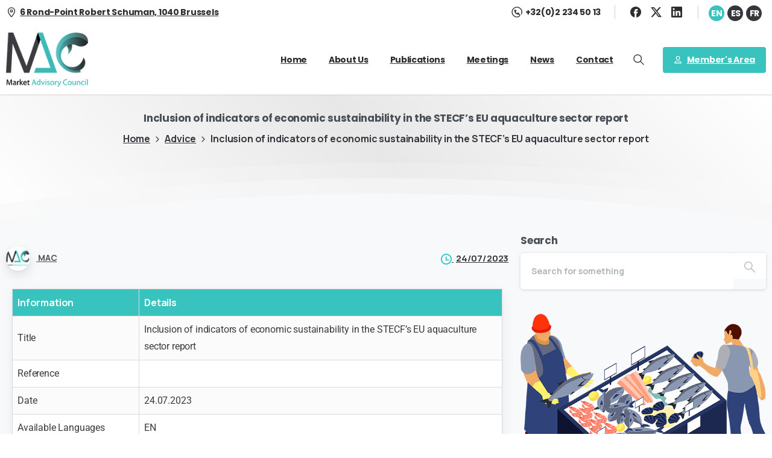

--- FILE ---
content_type: text/html; charset=UTF-8
request_url: https://marketac.eu/inclusion-of-indicators-of-economic-sustainability-in-the-stecfs-eu-aquaculture-sector-report/
body_size: 27803
content:

<!doctype html>
<html lang="en-US">
<head>
	<meta charset="UTF-8">
	<meta name="viewport" content="width=device-width, initial-scale=1">
	        <style>
        html {
            --pix-pagetransition-bg: #FFFFFF;
        }
        </style>
        <title>Inclusion of indicators of economic sustainability in the STECF’s EU aquaculture sector report &#8211; Market Advisory Council</title>
<meta name='robots' content='max-image-preview:large' />
<link rel="alternate" hreflang="en" href="https://marketac.eu/inclusion-of-indicators-of-economic-sustainability-in-the-stecfs-eu-aquaculture-sector-report/" />
<link rel="alternate" hreflang="es" href="https://marketac.eu/es/inclusion-of-indicators-of-economic-sustainability-in-the-stecfs-eu-aquaculture-sector-report/" />
<link rel="alternate" hreflang="fr" href="https://marketac.eu/fr/inclusion-of-indicators-of-economic-sustainability-in-the-stecfs-eu-aquaculture-sector-report/" />
<link rel="alternate" hreflang="x-default" href="https://marketac.eu/inclusion-of-indicators-of-economic-sustainability-in-the-stecfs-eu-aquaculture-sector-report/" />
<link rel='dns-prefetch' href='//widgetlogic.org' />
<link rel="alternate" type="application/rss+xml" title="Market Advisory Council &raquo; Feed" href="https://marketac.eu/feed/" />
<link rel="alternate" type="application/rss+xml" title="Market Advisory Council &raquo; Comments Feed" href="https://marketac.eu/comments/feed/" />
<link rel="alternate" title="oEmbed (JSON)" type="application/json+oembed" href="https://marketac.eu/wp-json/oembed/1.0/embed?url=https%3A%2F%2Fmarketac.eu%2Finclusion-of-indicators-of-economic-sustainability-in-the-stecfs-eu-aquaculture-sector-report%2F" />
<link rel="alternate" title="oEmbed (XML)" type="text/xml+oembed" href="https://marketac.eu/wp-json/oembed/1.0/embed?url=https%3A%2F%2Fmarketac.eu%2Finclusion-of-indicators-of-economic-sustainability-in-the-stecfs-eu-aquaculture-sector-report%2F&#038;format=xml" />
<style id='wp-img-auto-sizes-contain-inline-css' type='text/css'>
img:is([sizes=auto i],[sizes^="auto," i]){contain-intrinsic-size:3000px 1500px}
/*# sourceURL=wp-img-auto-sizes-contain-inline-css */
</style>
<link rel='stylesheet' id='mec-select2-style-css' href='https://marketac.eu/wp-content/plugins/modern-events-calendar/assets/packages/select2/select2.min.css?ver=7.28.0' type='text/css' media='all' />
<link rel='stylesheet' id='mec-font-icons-css' href='https://marketac.eu/wp-content/plugins/modern-events-calendar/assets/css/iconfonts.css?ver=7.28.0' type='text/css' media='all' />
<link rel='stylesheet' id='mec-frontend-style-css' href='https://marketac.eu/wp-content/plugins/modern-events-calendar/assets/css/frontend.min.css?ver=7.28.0' type='text/css' media='all' />
<link rel='stylesheet' id='mec-tooltip-style-css' href='https://marketac.eu/wp-content/plugins/modern-events-calendar/assets/packages/tooltip/tooltip.css?ver=7.28.0' type='text/css' media='all' />
<link rel='stylesheet' id='mec-tooltip-shadow-style-css' href='https://marketac.eu/wp-content/plugins/modern-events-calendar/assets/packages/tooltip/tooltipster-sideTip-shadow.min.css?ver=7.28.0' type='text/css' media='all' />
<link rel='stylesheet' id='featherlight-css' href='https://marketac.eu/wp-content/plugins/modern-events-calendar/assets/packages/featherlight/featherlight.css?ver=7.28.0' type='text/css' media='all' />
<link rel='stylesheet' id='mec-lity-style-css' href='https://marketac.eu/wp-content/plugins/modern-events-calendar/assets/packages/lity/lity.min.css?ver=7.28.0' type='text/css' media='all' />
<link rel='stylesheet' id='mec-general-calendar-style-css' href='https://marketac.eu/wp-content/plugins/modern-events-calendar/assets/css/mec-general-calendar.css?ver=7.28.0' type='text/css' media='all' />
<style id='wp-emoji-styles-inline-css' type='text/css'>

	img.wp-smiley, img.emoji {
		display: inline !important;
		border: none !important;
		box-shadow: none !important;
		height: 1em !important;
		width: 1em !important;
		margin: 0 0.07em !important;
		vertical-align: -0.1em !important;
		background: none !important;
		padding: 0 !important;
	}
/*# sourceURL=wp-emoji-styles-inline-css */
</style>
<style id='pixfort-core-pix-small-search-style-inline-css' type='text/css'>


/*# sourceURL=https://marketac.eu/wp-content/plugins/pixfort-core/includes/blocks/search/style-index.css */
</style>
<style id='pixfort-core-pix-recent-posts-style-inline-css' type='text/css'>
.recent-posts-block{margin:0;padding:0;list-style:none}.recent-posts-block .pix-list-item{margin-bottom:10px;width:100%;clear:both}.recent-posts-block .pix-card{position:relative;max-width:100%;background-color:#212529;padding:0px;background-clip:border-box;border:0px solid rgba(0,0,0,.125);border-radius:5px}.recent-posts-block .pix-card a{color:#fff;text-decoration:none;pointer-events:none}.recent-posts-block .pix-card .d-flex{height:auto}.recent-posts-block .pix-fit-cover{position:absolute;top:0;left:0;width:100%;height:100%;-o-object-fit:cover;object-fit:cover}.recent-posts-block .pix-opacity-4{opacity:.4}.recent-posts-block .pix-hover-opacity-6:hover{opacity:.6}.recent-posts-block .pix-opacity-5{opacity:.5}.recent-posts-block .pix-opacity-7{opacity:.7}.recent-posts-block .pix-hover-opacity-10:hover{opacity:1}.recent-posts-block .pix-mb-10{margin-bottom:10px}.recent-posts-block .pix-p-20{padding:20px}.recent-posts-block .line-clamp-2{display:-webkit-box;-webkit-line-clamp:2;-webkit-box-orient:vertical;overflow:hidden}.recent-posts-block .rounded-xl{border-radius:.5rem}.recent-posts-block .shadow-hover:hover{-webkit-box-shadow:0 .5rem 1rem rgba(0,0,0,.15);box-shadow:0 .5rem 1rem rgba(0,0,0,.15)}.recent-posts-block .fly-sm{-webkit-transition:-webkit-transform .2s ease-in-out;transition:-webkit-transform .2s ease-in-out;transition:transform .2s ease-in-out;transition:transform .2s ease-in-out, -webkit-transform .2s ease-in-out}.recent-posts-block .fly-sm:hover{-webkit-transform:translateY(-5px);transform:translateY(-5px)}.recent-posts-block img{max-width:100%;height:auto}.recent-posts-block .pixfort-likes-small{color:var(--pix-gray-1) !important}

/*# sourceURL=https://marketac.eu/wp-content/plugins/pixfort-core/includes/blocks/recent-posts/style-index.css */
</style>
<style id='pixfort-core-pix-promo-box-style-inline-css' type='text/css'>
.wp-block-pixfort-core-pix-promo-box .pix-promo-box{position:relative;min-height:350px;border-radius:5px;overflow:hidden;background-color:#212529;margin:1rem 0;display:-webkit-box;display:-ms-flexbox;display:flex;-webkit-box-align:end;-ms-flex-align:end;align-items:flex-end}.wp-block-pixfort-core-pix-promo-box .pix-promo-box:hover svg{margin-left:8px}.wp-block-pixfort-core-pix-promo-box .pix-promo-box img{-webkit-transition:all .4s cubic-bezier(0.165, 0.84, 0.44, 1);transition:all .4s cubic-bezier(0.165, 0.84, 0.44, 1);opacity:.4;-webkit-transform:none;transform:none}.wp-block-pixfort-core-pix-promo-box .pix-promo-box img:hover{opacity:.6;-webkit-transform:scale(1.05);transform:scale(1.05)}.wp-block-pixfort-core-pix-promo-box .pix-promo-box-bg{position:absolute;top:0;left:0;right:0;bottom:0;z-index:1}.wp-block-pixfort-core-pix-promo-box .pix-promo-box-bg img{width:100%;height:100%;-o-object-fit:cover;object-fit:cover}.wp-block-pixfort-core-pix-promo-box .pix-promo-box-badge{display:inline-block;z-index:2;background-color:rgba(0,0,0,.5);color:hsla(0,0%,100%,.5);padding:.25rem .5rem;border-radius:.25rem;font-size:.875rem}.wp-block-pixfort-core-pix-promo-box .pix-promo-box-content{position:relative;z-index:2;padding:2rem;color:#fff;text-shadow:0 1px 2px rgba(0,0,0,.2)}.wp-block-pixfort-core-pix-promo-box .pix-promo-box-content h4{margin-top:10px;margin-bottom:10px;font-size:30px;font-weight:600}.wp-block-pixfort-core-pix-promo-box .pix-promo-box-content a{display:inline-block;color:hsla(0,0%,100%,.6) !important;font-weight:700;text-decoration:none;font-size:16px;line-height:1.4;display:-webkit-box;display:-ms-flexbox;display:flex;-webkit-box-align:center;-ms-flex-align:center;align-items:center;-webkit-box-shadow:none !important;box-shadow:none !important}.wp-block-pixfort-core-pix-promo-box .pix-promo-box-content a svg{width:1em;height:1em;-webkit-transition:all .4s cubic-bezier(0.165, 0.84, 0.44, 1);transition:all .4s cubic-bezier(0.165, 0.84, 0.44, 1)}

/*# sourceURL=https://marketac.eu/wp-content/plugins/pixfort-core/includes/blocks/promo-box/style-index.css */
</style>
<style id='pixfort-core-categories-style-inline-css' type='text/css'>
.pix_categories_widget a{display:-webkit-box;display:-ms-flexbox;display:flex;-webkit-box-align:center;-ms-flex-align:center;align-items:center;width:100%;-webkit-box-pack:center;-ms-flex-pack:center;justify-content:center;background-color:#fff;-webkit-box-shadow:0 2px 5px rgba(0,0,0,.08);box-shadow:0 2px 5px rgba(0,0,0,.08);-webkit-transition:all .2s;transition:all .2s;border-radius:.375rem;margin-bottom:10px;padding:5px;text-align:center;font-size:14px;font-weight:700;color:inherit;min-height:40px;text-decoration:none;color:#6c757d}.pix_categories_widget a:hover{-webkit-box-shadow:0 4px 8px rgba(0,0,0,.12);box-shadow:0 4px 8px rgba(0,0,0,.12);color:#212529}

/*# sourceURL=https://marketac.eu/wp-content/plugins/pixfort-core/includes/blocks/categories/style-index.css */
</style>
<style id='pixfort-core-social-links-style-inline-css' type='text/css'>
.social-links-block{display:-webkit-box;display:-ms-flexbox;display:flex;gap:10px}.social-links-block a{text-decoration:none;color:inherit}.social-links-block img{width:24px;height:24px}.wp-block-pixfort-core-social-links .pix-social_widget{display:-webkit-box;display:-ms-flexbox;display:flex;-ms-flex-wrap:wrap;flex-wrap:wrap;-webkit-box-align:center;-ms-flex-align:center;align-items:center}.wp-block-pixfort-core-social-links .pix-icon-preview{line-height:0}.wp-block-pixfort-core-social-links .pix-icon-preview img{width:20px;height:20px;opacity:.7;-webkit-transition:all .4s ease;transition:all .4s ease}.wp-block-pixfort-core-social-links .pix-social-item:hover .pix-icon-preview img{opacity:1}.wp-block-pixfort-core-social-links .d-inline-block{width:40px;height:40px;border-radius:5px;-webkit-transition:all .4s ease;transition:all .4s ease}.wp-block-pixfort-core-social-links .shadow-sm{-webkit-box-shadow:0 .125rem .25rem rgba(0,0,0,.075);box-shadow:0 .125rem .25rem rgba(0,0,0,.075);border-radius:100%}.wp-block-pixfort-core-social-links .shadow-hover-sm:hover{-webkit-box-shadow:0 .25rem .5rem rgba(0,0,0,.09);box-shadow:0 .25rem .5rem rgba(0,0,0,.09)}.wp-block-pixfort-core-social-links .fly-sm{-webkit-transition:all .4s cubic-bezier(0.165, 0.84, 0.44, 1);transition:all .4s cubic-bezier(0.165, 0.84, 0.44, 1)}.wp-block-pixfort-core-social-links .fly-sm:hover{-webkit-transform:translateY(-3px);transform:translateY(-3px)}.wp-block-pixfort-core-social-links .pix-mr-10{margin-right:10px}.wp-block-pixfort-core-social-links .mb-2{margin-bottom:.5rem}.wp-block-pixfort-core-social-links .pix-py-10{padding-top:10px;padding-bottom:10px}.wp-block-pixfort-core-social-links .d-flex{display:-webkit-box;display:-ms-flexbox;display:flex}.wp-block-pixfort-core-social-links .align-items-center{-webkit-box-align:center;-ms-flex-align:center;align-items:center}.wp-block-pixfort-core-social-links .justify-content-center{-webkit-box-pack:center;-ms-flex-pack:center;justify-content:center}.wp-block-pixfort-core-social-links .h-100{height:100%}.wp-block-pixfort-core-social-links .text-body-default{color:#333}.wp-block-pixfort-core-social-links .bg-white{background-color:#fff}

/*# sourceURL=https://marketac.eu/wp-content/plugins/pixfort-core/includes/blocks/social/style-index.css */
</style>
<link rel='stylesheet' id='block-widget-css' href='https://marketac.eu/wp-content/plugins/widget-logic/block_widget/css/widget.css?ver=1725036922' type='text/css' media='all' />
<link rel='stylesheet' id='mpp_gutenberg-css' href='https://marketac.eu/wp-content/plugins/metronet-profile-picture/dist/blocks.style.build.css?ver=2.6.3' type='text/css' media='all' />
<style id='global-styles-inline-css' type='text/css'>
:root{--wp--preset--aspect-ratio--square: 1;--wp--preset--aspect-ratio--4-3: 4/3;--wp--preset--aspect-ratio--3-4: 3/4;--wp--preset--aspect-ratio--3-2: 3/2;--wp--preset--aspect-ratio--2-3: 2/3;--wp--preset--aspect-ratio--16-9: 16/9;--wp--preset--aspect-ratio--9-16: 9/16;--wp--preset--color--black: #000000;--wp--preset--color--cyan-bluish-gray: #abb8c3;--wp--preset--color--white: #ffffff;--wp--preset--color--pale-pink: #f78da7;--wp--preset--color--vivid-red: #cf2e2e;--wp--preset--color--luminous-vivid-orange: #ff6900;--wp--preset--color--luminous-vivid-amber: #fcb900;--wp--preset--color--light-green-cyan: #7bdcb5;--wp--preset--color--vivid-green-cyan: #00d084;--wp--preset--color--pale-cyan-blue: #8ed1fc;--wp--preset--color--vivid-cyan-blue: #0693e3;--wp--preset--color--vivid-purple: #9b51e0;--wp--preset--gradient--vivid-cyan-blue-to-vivid-purple: linear-gradient(135deg,rgb(6,147,227) 0%,rgb(155,81,224) 100%);--wp--preset--gradient--light-green-cyan-to-vivid-green-cyan: linear-gradient(135deg,rgb(122,220,180) 0%,rgb(0,208,130) 100%);--wp--preset--gradient--luminous-vivid-amber-to-luminous-vivid-orange: linear-gradient(135deg,rgb(252,185,0) 0%,rgb(255,105,0) 100%);--wp--preset--gradient--luminous-vivid-orange-to-vivid-red: linear-gradient(135deg,rgb(255,105,0) 0%,rgb(207,46,46) 100%);--wp--preset--gradient--very-light-gray-to-cyan-bluish-gray: linear-gradient(135deg,rgb(238,238,238) 0%,rgb(169,184,195) 100%);--wp--preset--gradient--cool-to-warm-spectrum: linear-gradient(135deg,rgb(74,234,220) 0%,rgb(151,120,209) 20%,rgb(207,42,186) 40%,rgb(238,44,130) 60%,rgb(251,105,98) 80%,rgb(254,248,76) 100%);--wp--preset--gradient--blush-light-purple: linear-gradient(135deg,rgb(255,206,236) 0%,rgb(152,150,240) 100%);--wp--preset--gradient--blush-bordeaux: linear-gradient(135deg,rgb(254,205,165) 0%,rgb(254,45,45) 50%,rgb(107,0,62) 100%);--wp--preset--gradient--luminous-dusk: linear-gradient(135deg,rgb(255,203,112) 0%,rgb(199,81,192) 50%,rgb(65,88,208) 100%);--wp--preset--gradient--pale-ocean: linear-gradient(135deg,rgb(255,245,203) 0%,rgb(182,227,212) 50%,rgb(51,167,181) 100%);--wp--preset--gradient--electric-grass: linear-gradient(135deg,rgb(202,248,128) 0%,rgb(113,206,126) 100%);--wp--preset--gradient--midnight: linear-gradient(135deg,rgb(2,3,129) 0%,rgb(40,116,252) 100%);--wp--preset--font-size--small: 13px;--wp--preset--font-size--medium: 20px;--wp--preset--font-size--large: 36px;--wp--preset--font-size--x-large: 42px;--wp--preset--spacing--20: 0.44rem;--wp--preset--spacing--30: 0.67rem;--wp--preset--spacing--40: 1rem;--wp--preset--spacing--50: 1.5rem;--wp--preset--spacing--60: 2.25rem;--wp--preset--spacing--70: 3.38rem;--wp--preset--spacing--80: 5.06rem;--wp--preset--shadow--natural: 6px 6px 9px rgba(0, 0, 0, 0.2);--wp--preset--shadow--deep: 12px 12px 50px rgba(0, 0, 0, 0.4);--wp--preset--shadow--sharp: 6px 6px 0px rgba(0, 0, 0, 0.2);--wp--preset--shadow--outlined: 6px 6px 0px -3px rgb(255, 255, 255), 6px 6px rgb(0, 0, 0);--wp--preset--shadow--crisp: 6px 6px 0px rgb(0, 0, 0);}:where(body) { margin: 0; }.wp-site-blocks > .alignleft { float: left; margin-right: 2em; }.wp-site-blocks > .alignright { float: right; margin-left: 2em; }.wp-site-blocks > .aligncenter { justify-content: center; margin-left: auto; margin-right: auto; }:where(.is-layout-flex){gap: 0.5em;}:where(.is-layout-grid){gap: 0.5em;}.is-layout-flow > .alignleft{float: left;margin-inline-start: 0;margin-inline-end: 2em;}.is-layout-flow > .alignright{float: right;margin-inline-start: 2em;margin-inline-end: 0;}.is-layout-flow > .aligncenter{margin-left: auto !important;margin-right: auto !important;}.is-layout-constrained > .alignleft{float: left;margin-inline-start: 0;margin-inline-end: 2em;}.is-layout-constrained > .alignright{float: right;margin-inline-start: 2em;margin-inline-end: 0;}.is-layout-constrained > .aligncenter{margin-left: auto !important;margin-right: auto !important;}.is-layout-constrained > :where(:not(.alignleft):not(.alignright):not(.alignfull)){margin-left: auto !important;margin-right: auto !important;}body .is-layout-flex{display: flex;}.is-layout-flex{flex-wrap: wrap;align-items: center;}.is-layout-flex > :is(*, div){margin: 0;}body .is-layout-grid{display: grid;}.is-layout-grid > :is(*, div){margin: 0;}body{padding-top: 0px;padding-right: 0px;padding-bottom: 0px;padding-left: 0px;}a:where(:not(.wp-element-button)){text-decoration: underline;}:root :where(.wp-element-button, .wp-block-button__link){background-color: #32373c;border-width: 0;color: #fff;font-family: inherit;font-size: inherit;font-style: inherit;font-weight: inherit;letter-spacing: inherit;line-height: inherit;padding-top: calc(0.667em + 2px);padding-right: calc(1.333em + 2px);padding-bottom: calc(0.667em + 2px);padding-left: calc(1.333em + 2px);text-decoration: none;text-transform: inherit;}.has-black-color{color: var(--wp--preset--color--black) !important;}.has-cyan-bluish-gray-color{color: var(--wp--preset--color--cyan-bluish-gray) !important;}.has-white-color{color: var(--wp--preset--color--white) !important;}.has-pale-pink-color{color: var(--wp--preset--color--pale-pink) !important;}.has-vivid-red-color{color: var(--wp--preset--color--vivid-red) !important;}.has-luminous-vivid-orange-color{color: var(--wp--preset--color--luminous-vivid-orange) !important;}.has-luminous-vivid-amber-color{color: var(--wp--preset--color--luminous-vivid-amber) !important;}.has-light-green-cyan-color{color: var(--wp--preset--color--light-green-cyan) !important;}.has-vivid-green-cyan-color{color: var(--wp--preset--color--vivid-green-cyan) !important;}.has-pale-cyan-blue-color{color: var(--wp--preset--color--pale-cyan-blue) !important;}.has-vivid-cyan-blue-color{color: var(--wp--preset--color--vivid-cyan-blue) !important;}.has-vivid-purple-color{color: var(--wp--preset--color--vivid-purple) !important;}.has-black-background-color{background-color: var(--wp--preset--color--black) !important;}.has-cyan-bluish-gray-background-color{background-color: var(--wp--preset--color--cyan-bluish-gray) !important;}.has-white-background-color{background-color: var(--wp--preset--color--white) !important;}.has-pale-pink-background-color{background-color: var(--wp--preset--color--pale-pink) !important;}.has-vivid-red-background-color{background-color: var(--wp--preset--color--vivid-red) !important;}.has-luminous-vivid-orange-background-color{background-color: var(--wp--preset--color--luminous-vivid-orange) !important;}.has-luminous-vivid-amber-background-color{background-color: var(--wp--preset--color--luminous-vivid-amber) !important;}.has-light-green-cyan-background-color{background-color: var(--wp--preset--color--light-green-cyan) !important;}.has-vivid-green-cyan-background-color{background-color: var(--wp--preset--color--vivid-green-cyan) !important;}.has-pale-cyan-blue-background-color{background-color: var(--wp--preset--color--pale-cyan-blue) !important;}.has-vivid-cyan-blue-background-color{background-color: var(--wp--preset--color--vivid-cyan-blue) !important;}.has-vivid-purple-background-color{background-color: var(--wp--preset--color--vivid-purple) !important;}.has-black-border-color{border-color: var(--wp--preset--color--black) !important;}.has-cyan-bluish-gray-border-color{border-color: var(--wp--preset--color--cyan-bluish-gray) !important;}.has-white-border-color{border-color: var(--wp--preset--color--white) !important;}.has-pale-pink-border-color{border-color: var(--wp--preset--color--pale-pink) !important;}.has-vivid-red-border-color{border-color: var(--wp--preset--color--vivid-red) !important;}.has-luminous-vivid-orange-border-color{border-color: var(--wp--preset--color--luminous-vivid-orange) !important;}.has-luminous-vivid-amber-border-color{border-color: var(--wp--preset--color--luminous-vivid-amber) !important;}.has-light-green-cyan-border-color{border-color: var(--wp--preset--color--light-green-cyan) !important;}.has-vivid-green-cyan-border-color{border-color: var(--wp--preset--color--vivid-green-cyan) !important;}.has-pale-cyan-blue-border-color{border-color: var(--wp--preset--color--pale-cyan-blue) !important;}.has-vivid-cyan-blue-border-color{border-color: var(--wp--preset--color--vivid-cyan-blue) !important;}.has-vivid-purple-border-color{border-color: var(--wp--preset--color--vivid-purple) !important;}.has-vivid-cyan-blue-to-vivid-purple-gradient-background{background: var(--wp--preset--gradient--vivid-cyan-blue-to-vivid-purple) !important;}.has-light-green-cyan-to-vivid-green-cyan-gradient-background{background: var(--wp--preset--gradient--light-green-cyan-to-vivid-green-cyan) !important;}.has-luminous-vivid-amber-to-luminous-vivid-orange-gradient-background{background: var(--wp--preset--gradient--luminous-vivid-amber-to-luminous-vivid-orange) !important;}.has-luminous-vivid-orange-to-vivid-red-gradient-background{background: var(--wp--preset--gradient--luminous-vivid-orange-to-vivid-red) !important;}.has-very-light-gray-to-cyan-bluish-gray-gradient-background{background: var(--wp--preset--gradient--very-light-gray-to-cyan-bluish-gray) !important;}.has-cool-to-warm-spectrum-gradient-background{background: var(--wp--preset--gradient--cool-to-warm-spectrum) !important;}.has-blush-light-purple-gradient-background{background: var(--wp--preset--gradient--blush-light-purple) !important;}.has-blush-bordeaux-gradient-background{background: var(--wp--preset--gradient--blush-bordeaux) !important;}.has-luminous-dusk-gradient-background{background: var(--wp--preset--gradient--luminous-dusk) !important;}.has-pale-ocean-gradient-background{background: var(--wp--preset--gradient--pale-ocean) !important;}.has-electric-grass-gradient-background{background: var(--wp--preset--gradient--electric-grass) !important;}.has-midnight-gradient-background{background: var(--wp--preset--gradient--midnight) !important;}.has-small-font-size{font-size: var(--wp--preset--font-size--small) !important;}.has-medium-font-size{font-size: var(--wp--preset--font-size--medium) !important;}.has-large-font-size{font-size: var(--wp--preset--font-size--large) !important;}.has-x-large-font-size{font-size: var(--wp--preset--font-size--x-large) !important;}
:where(.wp-block-post-template.is-layout-flex){gap: 1.25em;}:where(.wp-block-post-template.is-layout-grid){gap: 1.25em;}
:where(.wp-block-term-template.is-layout-flex){gap: 1.25em;}:where(.wp-block-term-template.is-layout-grid){gap: 1.25em;}
:where(.wp-block-columns.is-layout-flex){gap: 2em;}:where(.wp-block-columns.is-layout-grid){gap: 2em;}
:root :where(.wp-block-pullquote){font-size: 1.5em;line-height: 1.6;}
/*# sourceURL=global-styles-inline-css */
</style>
<link rel='stylesheet' id='table-addons-for-elementor-css' href='https://marketac.eu/wp-content/plugins/table-addons-for-elementor/public/css/table-addons-for-elementor-public.css?ver=2.1.5' type='text/css' media='all' />
<link rel='stylesheet' id='wpml-legacy-horizontal-list-0-css' href='https://marketac.eu/wp-content/plugins/sitepress-multilingual-cms/templates/language-switchers/legacy-list-horizontal/style.min.css?ver=1' type='text/css' media='all' />
<style id='wpml-legacy-horizontal-list-0-inline-css' type='text/css'>
.wpml-ls-statics-shortcode_actions a, .wpml-ls-statics-shortcode_actions .wpml-ls-sub-menu a, .wpml-ls-statics-shortcode_actions .wpml-ls-sub-menu a:link, .wpml-ls-statics-shortcode_actions li:not(.wpml-ls-current-language) .wpml-ls-link, .wpml-ls-statics-shortcode_actions li:not(.wpml-ls-current-language) .wpml-ls-link:link {color:#ffffff;background-color:#35373d;}.wpml-ls-statics-shortcode_actions .wpml-ls-sub-menu a:hover,.wpml-ls-statics-shortcode_actions .wpml-ls-sub-menu a:focus, .wpml-ls-statics-shortcode_actions .wpml-ls-sub-menu a:link:hover, .wpml-ls-statics-shortcode_actions .wpml-ls-sub-menu a:link:focus {color:#ffffff;background-color:#35373d;}.wpml-ls-statics-shortcode_actions .wpml-ls-current-language > a {color:#ffffff;background-color:#39c3be;}.wpml-ls-statics-shortcode_actions .wpml-ls-current-language:hover>a, .wpml-ls-statics-shortcode_actions .wpml-ls-current-language>a:focus {color:#ffffff;background-color:#39c3be;}
/*# sourceURL=wpml-legacy-horizontal-list-0-inline-css */
</style>
<link rel='stylesheet' id='essentials-child-style-css' href='https://marketac.eu/wp-content/themes/essentials-child/style.css?ver=6.9' type='text/css' media='all' />
<link rel='stylesheet' id='pixfort-bootstrap-css' href='https://marketac.eu/wp-content/themes/essentials/inc/css/bootstrap.min.css?ver=3.2.24' type='text/css' media='all' />
<link rel='stylesheet' id='pixfort-core-style-css' href='https://marketac.eu/wp-content/uploads/wp-scss-cache/pixfort-core-style.css?ver=21981969' type='text/css' media='all' />
<link rel='stylesheet' id='pixfort-main-styles-css' href='https://marketac.eu/wp-content/plugins/pixfort-core/includes/assets/css/common/main.min.css?ver=3.2.26' type='text/css' media='all' />
<link rel='stylesheet' id='elementor-icons-css' href='https://marketac.eu/wp-content/plugins/elementor/assets/lib/eicons/css/elementor-icons.min.css?ver=5.44.0' type='text/css' media='all' />
<link rel='stylesheet' id='elementor-frontend-css' href='https://marketac.eu/wp-content/plugins/elementor/assets/css/frontend.min.css?ver=3.33.4' type='text/css' media='all' />
<style id='elementor-frontend-inline-css' type='text/css'>
.elementor-kit-5{--e-global-color-primary:#39C3BE;--e-global-color-secondary:#35373D;--e-global-color-text:#7A7A7A;--e-global-color-accent:#19928D;--e-global-typography-primary-font-family:"Roboto";--e-global-typography-primary-font-weight:600;--e-global-typography-secondary-font-family:"Roboto Slab";--e-global-typography-secondary-font-weight:400;--e-global-typography-text-font-family:"Roboto";--e-global-typography-text-font-weight:400;--e-global-typography-accent-font-family:"Roboto";--e-global-typography-accent-font-weight:500;}.elementor-kit-5 e-page-transition{background-color:#FFBC7D;}.elementor-section.elementor-section-boxed > .elementor-container{max-width:1400px;}.e-con{--container-max-width:1400px;}.elementor-widget:not(:last-child){margin-block-end:20px;}.elementor-element{--widgets-spacing:20px 20px;--widgets-spacing-row:20px;--widgets-spacing-column:20px;}{}h1.entry-title{display:var(--page-title-display);}@media(max-width:1024px){.elementor-section.elementor-section-boxed > .elementor-container{max-width:1024px;}.e-con{--container-max-width:1024px;}}@media(max-width:767px){.elementor-section.elementor-section-boxed > .elementor-container{max-width:767px;}.e-con{--container-max-width:767px;}}
.elementor-widget-Table table.tafe-table .tafe-table-body{font-family:var( --e-global-typography-text-font-family ), Sans-serif;font-weight:var( --e-global-typography-text-font-weight );}.elementor-39313 .elementor-element.elementor-element-7d754421 table.tafe-table .tafe-table-header tr th{color:#FFFFFF;background-color:#39C3BE;}.elementor-39313 .elementor-element.elementor-element-7d754421 table.tafe-table .tafe-table-body tr td{background-color:#FFFFFF;}.elementor-39313 .elementor-element.elementor-element-7d754421 table.tafe-table .tafe-table-body tr:nth-of-type(2n) td{background-color:#FBFBFB;}.elementor-39313 .elementor-element.elementor-element-4110c358{margin-top:0px;margin-bottom:0px;padding:0px 0px 40px 0px;}.elementor-39313 .elementor-element.elementor-element-1dab5120 > .elementor-container{max-width:1000px;}.elementor-39313 .elementor-element.elementor-element-1dab5120{margin-top:0px;margin-bottom:20px;padding:10px 20px 10px 20px;}.elementor-bc-flex-widget .elementor-39313 .elementor-element.elementor-element-1830b480.elementor-column .elementor-widget-wrap{align-items:center;}.elementor-39313 .elementor-element.elementor-element-1830b480.elementor-column.elementor-element[data-element_type="column"] > .elementor-widget-wrap.elementor-element-populated{align-content:center;align-items:center;}.elementor-39313 .elementor-element.elementor-element-1830b480 > .elementor-element-populated{margin:0px 0px 15px 0px;--e-column-margin-right:0px;--e-column-margin-left:0px;}.elementor-39313 .elementor-element.elementor-element-6284399c > .elementor-widget-container{margin:0px 0px -30px 0px;}.elementor-bc-flex-widget .elementor-39313 .elementor-element.elementor-element-7636732a.elementor-column .elementor-widget-wrap{align-items:center;}.elementor-39313 .elementor-element.elementor-element-7636732a.elementor-column.elementor-element[data-element_type="column"] > .elementor-widget-wrap.elementor-element-populated{align-content:center;align-items:center;}.elementor-39313 .elementor-element.elementor-element-4cc81d7 > .elementor-container{max-width:1000px;}.elementor-39313 .elementor-element.elementor-element-4cc81d7{margin-top:0px;margin-bottom:20px;padding:10px 20px 10px 20px;}.elementor-bc-flex-widget .elementor-39313 .elementor-element.elementor-element-40c8d90.elementor-column .elementor-widget-wrap{align-items:center;}.elementor-39313 .elementor-element.elementor-element-40c8d90.elementor-column.elementor-element[data-element_type="column"] > .elementor-widget-wrap.elementor-element-populated{align-content:center;align-items:center;}.elementor-39313 .elementor-element.elementor-element-40c8d90 > .elementor-element-populated{margin:0px 0px 15px 0px;--e-column-margin-right:0px;--e-column-margin-left:0px;}.elementor-39313 .elementor-element.elementor-element-3595667 > .elementor-widget-container{margin:0px 0px -30px 0px;}.elementor-bc-flex-widget .elementor-39313 .elementor-element.elementor-element-d42ae54.elementor-column .elementor-widget-wrap{align-items:center;}.elementor-39313 .elementor-element.elementor-element-d42ae54.elementor-column.elementor-element[data-element_type="column"] > .elementor-widget-wrap.elementor-element-populated{align-content:center;align-items:center;}@media(min-width:768px){.elementor-39313 .elementor-element.elementor-element-1830b480{width:50%;}.elementor-39313 .elementor-element.elementor-element-7636732a{width:50%;}.elementor-39313 .elementor-element.elementor-element-40c8d90{width:50%;}.elementor-39313 .elementor-element.elementor-element-d42ae54{width:50%;}}
/*# sourceURL=elementor-frontend-inline-css */
</style>
<link rel='stylesheet' id='font-awesome-5-all-css' href='https://marketac.eu/wp-content/plugins/elementor/assets/lib/font-awesome/css/all.min.css?ver=3.33.4' type='text/css' media='all' />
<link rel='stylesheet' id='font-awesome-4-shim-css' href='https://marketac.eu/wp-content/plugins/elementor/assets/lib/font-awesome/css/v4-shims.min.css?ver=3.33.4' type='text/css' media='all' />
<link rel='stylesheet' id='pixfort-header-styles-css' href='https://marketac.eu/wp-content/plugins/pixfort-core/includes/assets/css/header.min.css?ver=3.2.26' type='text/css' media='all' />
<style id='pixfort-custom-header-style-inline-css' type='text/css'>
.pixfort-area-content[data-area=topbar] { --pix-header-bg-color: var(--pix-transparent); --pix-header-text-color: var(--pix-light-opacity-7); --pix-header-area-line-color: var(--pix-light-opacity-2); }.pixfort-area-content[data-area=header] { --pix-header-bg-color: var(--pix-transparent); --pix-display-header-scroll-blur: none; --pix-opacity-header-scroll-blur: 0; --pix-header-scroll-bg-color: var(--pix-gradient-primary); --pix-header-text-color: var(--pix-light-opacity-7); --pix-header-scroll-text-color: var(--pix-light-opacity-7); --pix-scroll-header-shadow: var(--pix-shadow-lg); }.pixfort-area-content[data-area=stack] { --pix-header-bg-color: var(--pix-transparent); --pix-header-text-color: var(--pix-body-default); --pix-header-area-line-color: var(--pix-light-opacity-2); }.pixfort-area-content[data-area=m_topbar] { --pix-header-bg-color: var(--pix-white); --pix-header-text-color: var(--pix-body-default); --pix-header-area-line-color: var(--pix-gray-2); }.pixfort-area-content[data-area=m_header] { --pix-header-bg-color: var(--pix-white); --pix-header-text-color: var(--pix-body-default); --pix-scroll-header-shadow: var(--pix-shadow-lg); }
/*# sourceURL=pixfort-custom-header-style-inline-css */
</style>
<link rel='stylesheet' id='elementor-gf-local-roboto-css' href='https://marketac.eu/wp-content/uploads/elementor/google-fonts/css/roboto.css?ver=1742365456' type='text/css' media='all' />
<link rel='stylesheet' id='elementor-gf-local-robotoslab-css' href='https://marketac.eu/wp-content/uploads/elementor/google-fonts/css/robotoslab.css?ver=1742365462' type='text/css' media='all' />
<script type="text/javascript" id="wpml-cookie-js-extra">
/* <![CDATA[ */
var wpml_cookies = {"wp-wpml_current_language":{"value":"en","expires":1,"path":"/"}};
var wpml_cookies = {"wp-wpml_current_language":{"value":"en","expires":1,"path":"/"}};
//# sourceURL=wpml-cookie-js-extra
/* ]]> */
</script>
<script type="text/javascript" src="https://marketac.eu/wp-content/plugins/sitepress-multilingual-cms/res/js/cookies/language-cookie.js?ver=486900" id="wpml-cookie-js" defer="defer" data-wp-strategy="defer"></script>
<script type="text/javascript" src="https://marketac.eu/wp-includes/js/jquery/jquery.min.js?ver=3.7.1" id="jquery-core-js"></script>
<script type="text/javascript" src="https://marketac.eu/wp-content/plugins/elementor/assets/lib/font-awesome/js/v4-shims.min.js?ver=3.33.4" id="font-awesome-4-shim-js"></script>
<link rel="https://api.w.org/" href="https://marketac.eu/wp-json/" /><link rel="alternate" title="JSON" type="application/json" href="https://marketac.eu/wp-json/wp/v2/posts/39313" /><link rel="canonical" href="https://marketac.eu/inclusion-of-indicators-of-economic-sustainability-in-the-stecfs-eu-aquaculture-sector-report/" />
<link rel='shortlink' href='https://marketac.eu/?p=39313' />
<meta name="generator" content="WPML ver:4.8.6 stt:1,4,2;" />

		<!-- GA Google Analytics @ https://m0n.co/ga -->
		<script async src="https://www.googletagmanager.com/gtag/js?id=G-CGYRNG5N55"></script>
		<script>
			window.dataLayer = window.dataLayer || [];
			function gtag(){dataLayer.push(arguments);}
			gtag('js', new Date());
			gtag('config', 'G-CGYRNG5N55');
		</script>

	<script id="Cookiebot" src="https://consent.cookiebot.com/uc.js" data-cbid="3984ec25-8f86-4114-89da-15d849b1186e" data-blockingmode="auto" type="text/javascript"></script><meta name="generator" content="Elementor 3.33.4; features: additional_custom_breakpoints; settings: css_print_method-internal, google_font-enabled, font_display-auto">
			<style>
				.e-con.e-parent:nth-of-type(n+4):not(.e-lazyloaded):not(.e-no-lazyload),
				.e-con.e-parent:nth-of-type(n+4):not(.e-lazyloaded):not(.e-no-lazyload) * {
					background-image: none !important;
				}
				@media screen and (max-height: 1024px) {
					.e-con.e-parent:nth-of-type(n+3):not(.e-lazyloaded):not(.e-no-lazyload),
					.e-con.e-parent:nth-of-type(n+3):not(.e-lazyloaded):not(.e-no-lazyload) * {
						background-image: none !important;
					}
				}
				@media screen and (max-height: 640px) {
					.e-con.e-parent:nth-of-type(n+2):not(.e-lazyloaded):not(.e-no-lazyload),
					.e-con.e-parent:nth-of-type(n+2):not(.e-lazyloaded):not(.e-no-lazyload) * {
						background-image: none !important;
					}
				}
			</style>
			<link rel="icon" href="https://marketac.eu/wp-content/uploads/2021/09/logo-75x75.png" sizes="32x32" />
<link rel="icon" href="https://marketac.eu/wp-content/uploads/2021/09/logo.png" sizes="192x192" />
<link rel="apple-touch-icon" href="https://marketac.eu/wp-content/uploads/2021/09/logo.png" />
<meta name="msapplication-TileImage" content="https://marketac.eu/wp-content/uploads/2021/09/logo.png" />
<script>
/*
Code placement: see the "Javascript" section on https://facetwp.com/how-to-use-hooks/

This assumes that your reset button looks like this:
<button value="Reset" onclick="FWP.reset()" class="facet-reset">Reset</button>
*/
(function($) {
    $(document).on('facetwp-loaded', function() {
        var query-string = FWP.build_query_string();
        if ( '' === query-string ) { // no facets are selected
            $('.facet-reset').hide();
        }
        else {
            $('.facet-reset').show();
        }
    });
})(jQuery);
</script>
		<style type="text/css" id="wp-custom-css">
			.bg-gradient-primary {
    background: -webkit-gradient(linear, left top, left bottom, from(to right), color-stop(#0dd3ff), color-stop(#3b99fc), to(#1274e7)) !important;
    background: linear-gradient( 
227deg, #ffffff, #e7e7e7, #ffffff) !important;
    background-attachment: fixed;
    background-repeat: repeat-y;
}
.wpml-ls-legacy-list-horizontal {
    border: 0px solid transparent;
    padding: 0px;
    clear: both;
}
header.pix-header-mobile {
    border-bottom: 1px solid #e7e7e7;
    border-top: 1px solid #e7e7e7;
}

.text-light-opacity-7 {
    color: #35373d !important;
}
.bg-light-opacity-2 {
    background-color: rgb(53 55 61 / 22%) !important;
}
a.text-light-opacity-7:hover, a.text-light-opacity-7:focus {
    color: rgb(27 164 159) !important;
}
.elementor-3153 .elementor-element.elementor-element-f88a808:not(.elementor-motion-effects-element-type-background), .elementor-3153 .elementor-element.elementor-element-f88a808 > .elementor-motion-effects-container > .elementor-motion-effects-layer {
    box-shadow: inset 0 2px 3px 0 rgb(0 0 0 / 15%);
    padding: 5px 30px 5px 10px;
    transition: all .3s ease;
}
.navbar-light.navbar-nav.nav-link.text-body-default, .text-body-default {
    color: #35373d !important;
}
@media only screen and (min-width: 1200px) {
.mec-container {
    width: 1196px;
    padding-left: 15px;
    padding-right: 15px;
    padding-top: 180px;
}
	}
.mapplic-tooltip-description, .mapplic-tooltip p {
    font-size: 15px !important;
}
.mapplic-tooltip-title {
    font-size: 25px !important;
}
.single-post .post-thumbnail {
    display: none !important;
}
#masthead:not(.sticky-top):not(.is-scroll) {
    position: relative;
    top: 0px;
    border-bottom: 1px solid #35373d38;
}
.pix-hover-item.pix-img-scale, .pix-hover-item .pix-img-scale, .pix-hover-item.pix-slide-up, .pix-hover-item .pix-slide-up, .pix-hover-item.pix-fade-in, .pix-hover-item .pix-fade-in, .pix-hover-item.pix-hover-colored, .pix-hover-item .pix-hover-colored, .pix-hover-item.pix-hover-gradient-primary, .pix-hover-item .pix-hover-gradient-primary, .pix-hover-item.pix-hover-opacity-0, .pix-hover-item .pix-hover-opacity-0, .pix-hover-item.pix-hover-opacity-2, .pix-hover-item .pix-hover-opacity-2, .pix-hover-item.pix-hover-opacity-4, .pix-hover-item .pix-hover-opacity-4, .pix-hover-item.pix-hover-opacity-6, .pix-hover-item .pix-hover-opacity-6, .pix-hover-item.pix-hover-opacity-7, .pix-hover-item .pix-hover-opacity-7, .pix-hover-item.pix-hover-opacity-8, .pix-hover-item .pix-hover-opacity-8, .pix-hover-item.pix-hover-opacity-9, .pix-hover-item .pix-hover-opacity-9, .pix-hover-item.pix-hover-opacity-10, .pix-hover-item .pix-hover-opacity-10 {
    display: none;
}
h4, .h4 {
    font-size: 1.2rem;
    font-weight: 400 !important;
}
.pix-post-meta-categories{
	display:none;
}
.event-color {
	display:none;
}
table.tafe-table td, table.tafe-table th {
    word-break: initial;
}
button, input, optgroup, select, textarea {
    height: calc(2.7rem + 0rem);
    padding: 0.5625rem 1.125rem;
    font-size: 0.875rem;
    font-weight: 400;
    line-height: 1.8;
    color: #495057;
    background-color: #fff;
    background-clip: padding-box;
    border: 0rem solid #ced4da;
    border-radius: 0.25rem;
    -webkit-transition: border-color 0.15s ease-in-out, box-shadow 0.15s ease-in-out;
    transition: border-color 0.15s ease-in-out, box-shadow 0.15s ease-in-out;
	box-shadow: 0 1px 3px 0 rgb(0 0 0 / 10%);
}
.facetwp-dropdown {
	width:100%;
}
.facetwp-date {
		width:100%;
}
.facetwp-checkbox {
    background: url(../images/checkbox.png) 0 50% no-repeat;
    background-size: 10px 10px;
    margin-bottom: 4px;
    padding-left: 10px;
    cursor: pointer;
    padding: 8px;
    background: #39c3be !important;
    border-radius: 4px;
    color: #ffffff;
    font-weight: 600;
}
.facetwp-facet {
    margin-bottom: 20px !important;
}
.widget {
    margin: 0 0 10px!important;
}
h5, .h5 {
    font-size: 1.3rem;
}
.navbar-light.navbar-nav.nav-link.text-heading-default, #pix-vertical-nav .navbar-light.navbar-nav.nav-link.pix-label, .text-heading-default, #pix-vertical-nav .pix-label {
    color: #495057 !important;
    font-size: 17px;
}
.mr-3, .mx-3 {
    margin-right: 0.5rem!important;
}
.pix-mb-40, .pix-my-40 {
    margin-bottom: 20px !important;	
}
.align-items-end {
    align-items: flex-end!important;
    background-color: #3ca7a4;
}
.pix_blog_sm_avatar {
    display: none;
}
.text-extra-small, .text-xs {
    font-size: 15px;
	font-weight:600;
}
.btn-sm {
    font-size: 1.0rem;
}
.facetwp-date {
background-color: #39c3be;
    margin-bottom: 10px;
	color: #fff;
    font-weight: 600;
}
.facet-reset {
background-color: #39c3be;
color:#fff;
	font-weight:600;
}
::placeholder { 
  color: white;
	font-weight:600;
}
.card-img-overlay {
	display:none;
}
.svg-body-default svg, .svg-body-default svg path {
    fill: #22cac4 !important;
}
.animate-in,
.group-animate-in,
.animating {
    visibility: visible !important;
    opacity: 1 !important;
    animation-name: none !important;
}
.pix-post-meta-badges {
    display: none;
}
#menu-calendar, .entry-content ul {
    list-style: none !important;
}
#menu-calendar-es, .entry-content ul {
    list-style: none !important;
}
#menu-calendar-fr, .entry-content ul {
    list-style: none !important;
}
.pix-px-20 {
	display:none;
}
.pix-sliding-headline.pix-ready {
    opacity: 1;
    text-align: center;
}
/** Table Css **/
table.tafe-table td, table.tafe-table th {
    border: 1px solid #dbdbdb;
}
table.tafe-table {
    margin: 0;
    border-collapse: collapse;
    width: 100%;
    color: #3b3b40;
    font-size: 1em;
    line-height: 1.8;
    box-shadow: 0 0.125rem 0.375rem rgb(135 135 135 / 5%), 0 0.5rem 1.2rem rgb(117 117 117 / 10%) !important;
}
.pix-related-items .item-full-content {
    padding-top: 10px;
}
.mec-single-event .mec-events-event-image {
    display: none;
}
.rounded-t-xl {
	display:none !important;
}
.accordion-card .card .card-header .btn {
    padding: 5px 20px;
}
@media screen and (min-width: 300px) and (max-width: 968px) {
.text-left {
    text-align: center!important;
    text-align: center;
}
	.pix-pb-10, .pix-py-10 {
    padding-bottom: 5px !important;
}
	.pix-pt-10, .pix-py-10 {
    padding-top: 5px !important;
}
.wpml-ls-legacy-list-horizontal a span {
    vertical-align: baseline;
}	
	.p-0 {
    padding: 5px 0px 0px 5px!important;
}
.navbar-light.navbar-nav.nav-link.text-heading-default, #pix-vertical-nav .navbar-light.navbar-nav.nav-link.pix-label, .text-heading-default, #pix-vertical-nav .pix-label {
    font-size: 13px;
}	
	.navbar-light.navbar-nav.nav-link.text-heading-default, #pix-vertical-nav .navbar-light.navbar-nav.nav-link.pix-label, .text-heading-default, #pix-vertical-nav .pix-label {
    color: #495057 !important;
    font-size: 14px;
}
}
p {
    color: #3b3b40;
}
ul {
    list-style: none;
    color: #666666;
}

/** Events Page **/
.mec-month-divider span {
    background-color: #eaeaea;
    border-radius: 5px;
}
.mec-event-list-classic .mec-event-article {
    padding: 10px 0;
    margin-bottom: 10px;
    border-bottom: 1px solid #e8e8e8;
}
.mec-month-divider {
    text-align: center;
    margin: 20px 0 20px 0;
}
.mec-breadcrumbs {
    width: 50%;
}
.mec-single-event-category {
   display:none;
}
.mec-wrap p {
    font-size: 16px;
}
/** Mobile Language Switcher **/
.wpml-ls-statics-shortcode_actions a:hover, .wpml-ls-statics-shortcode_actions a {
    color: #ffffff;
    background-color: #35373d;
}
.wpml-ls-legacy-list-horizontal {
    border: 0px solid transparent;
    padding: 3px 2px 3px 5px;
    clear: both;
    border-radius: 4px;
    font-size: 14px; 
	  width: 100%;
}	
.wpml-ls-legacy-list-horizontal a {
    display: block;
    text-decoration: none;
    line-height: 1;
    padding: 5px 4px 4px 4px;
    line-height: 1;
}
.wpml-ls-statics-shortcode_actions a:hover, .wpml-ls-statics-shortcode_actions a {
    color: #ffffff;
    background-color: #35373d;
    border-radius: 50%;
    width: 26px;
    height: 26px;
    margin-right: 5px;
}
.accordion-card .card .card-header .btn {
height: auto;
}
.wpml-ls-legacy-list-horizontal ul {
    padding-left: 0px;
}
 
.wpml-ls-legacy-list-horizontal ul li {
    float: left;
}
a#CybotCookiebotDialogBodyLevelButtonLevelOptinAllowAll {
    background-color: #39c3be !important;
    border: 1px solid #39c3be !important;
}
a#CybotCookiebotDialogBodyLevelButtonLevelOptinAllowallSelection {
    background-color: #3ca7a4 !important;
    border: 1px solid #3ca7a4 !important;
}
a#CybotCookiebotDialogBodyLevelButtonLevelOptinDeclineAll {
    background-color: #35373d !important;
    border: 1px solid #3b3b40 !important;
}
#CybotCookiebotDialog {
    box-shadow: 2px 2px 14px 2px #b9b9b9 !important;
	background-color: #f1ffff !important;
}
.mec-single-event .mec-event-export-module {
display: -webkit-box;
    position: relative;
    top: 20px;
    margin-bottom: 50px;
}
@media screen and (min-width: 300px) and (max-width: 768px) {
	.mec-event-cost, .mec-event-more-info, .mec-event-website, .mec-events-meta-date, .mec-single-event-additional-organizers, .mec-single-event-category, .mec-single-event-date, .mec-single-event-label, .mec-single-event-location, .mec-single-event-organizer, .mec-single-event-time {
    background: #f9f9f9;
		display: flow-root;
}
.mec-single-event .mec-events-meta-group-booking, .mec-single-event .mec-frontbox {
    border: 1px solid #ffffff;
}	
}
@media screen and (min-width: 776px) and (max-width: 1024px) {
		.mec-wrap .row {
    margin-top: 200px;
}
}
.mec-single-event .mec-events-meta-group-booking, .mec-single-event .mec-frontbox {
    padding: 20px 10px;
}
div.wpforms-container-full .wpforms-form .wpforms-field-label {
    color: #4a4a4a;
}
.animate-in,
.group-animate-in,
.animating {
    visibility: visible !important;
    opacity: 1 !important;
    animation-name: none !important;
    transform: none !important;
}
[data-anim-type="pix-sliding-text"] .pix-sliding-item {
    transition-property: none !important;
    display: inline-block;
    -webkit-animation: none;
    animation: none;
    transform-style: flat;
    -webkit-backface-visibility: visible;
    backface-visibility: visible;
    transform: translateY(1.4em);
    padding: 10px 0;
    margin: -10px 0;
    overflow: hidden;
}
.pix-sliding-item {
	    transition-property: none !important;
	animation: none !important;
}
.pix-sliding-headline .group-animate-in,
.pix-sliding-headline .animating {
visibility: visible !important;
opacity: 1 !important;
animation-name: none !important;
transform: translateY(0%) !important;
}
body .pix-highlight-bg,
body.render .pix-highlight-bg:hover {
background-size: 100% 30% !important;
}
[data-anim-type="pix-sliding-text"] .pix-sliding-item {
opacity: 1 !important;
transform: none !important;
visibility: visible !important;
transition-property: none !important;
transition-duration: 0s !important;
}
.widget_nav_menu .menu>.menu-item>a:hover { transform: none !important; }
    .nav-style-megamenu>li.nav-item .nav-link span {
        position: relative;
        color: #000;
    }

.pixfort-area-content .pix-header-text {
    color: rgb(45 45 45) !important;
}		</style>
		<style>:root,::before,::after{--mec-color-skin: #3ca7a4;--mec-color-skin-rgba-1: rgba(60,167,164,.25);--mec-color-skin-rgba-2: rgba(60,167,164,.5);--mec-color-skin-rgba-3: rgba(60,167,164,.75);--mec-color-skin-rgba-4: rgba(60,167,164,.11);--mec-primary-border-radius: ;--mec-secondary-border-radius: ;--mec-container-normal-width: 1196px;--mec-container-large-width: 1690px;--mec-fes-main-color: #40d9f1;--mec-fes-main-color-rgba-1: rgba(64, 217, 241, 0.12);--mec-fes-main-color-rgba-2: rgba(64, 217, 241, 0.23);--mec-fes-main-color-rgba-3: rgba(64, 217, 241, 0.03);--mec-fes-main-color-rgba-4: rgba(64, 217, 241, 0.3);--mec-fes-main-color-rgba-5: rgb(64 217 241 / 7%);--mec-fes-main-color-rgba-6: rgba(64, 217, 241, 0.2);</style><style>.mec-single-event .mec-events-event-image {
    border: 0;
    border: 10px solid #ffffff;
    box-shadow: 1px 1px 19px -3px rgb(195 195 195);
}
.mec-event-description {
display:none;
}
.mec-wrap .mec-event-article .mec-color-hover {
    box-shadow: none;
    border: none;
    font-size: 16px;
}
.mec-masonry .mec-masonry-content, .mec-masonry .mec-masonry-head {
    width: 100%;
    float: none;
    height: 100%;
    background: #fff;
    padding: 0 10px 10px;
    margin-bottom: 0;
}
.mec-masonry .mec-masonry-img img {
    width: 100%;
    border: 5px solid #fff;
}
.mec-event-grid-modern .mec-event-footer {
    position: relative;
    height: 90px;
    padding: 20px 9px;
    border: none;
    margin: 0px 10px;
    text-align: left;
    background: 0 0;
}
.mec-masonry-content.mec-event-grid-modern .mec-event-footer .mec-booking-button {
    font-size: 12px;
    padding: 0 25px;
    line-height: 50px;
    height: 50px;
    top: 0;
    box-shadow: 0 5px 11px -3px rgb(0 0 0 / 5%);
}
.mec-single-event .mec-events-meta-group-countdown {
    color: #c9c9c9;
    text-align: center;
    margin-bottom: 30px;
    padding: 20px 30px;
    background: #fff;
    border: 1px solid #e6e6e6;
    box-shadow: 0 2px 0 0 rgb(0 0 0 / 2%);
    display: none;
}
.mec-single-event-label {
display: none;
}
.mec-masonry-content.mec-event-grid-modern .mec-event-footer .mec-booking-button {
    font-size: 12px;
    padding: 0px 10px 0px 10px;
    line-height: 50px;
    height: 50px;
    top: 0;
    box-shadow: 0 5px 11px -3px rgb(0 0 0 / 5%);
    margin: 0;
    position: absolute;
    top: 50%;
    left: 50%;
    -ms-transform: translate(-50%, -50%);
    transform: translate(-50%, -50%);
}
.mec-event-masonry .mec-event-footer .mec-modal-booking-button {
    display: none;
}
.mec-wrap .button, .mec-wrap a.button:not(.owl-dot), .mec-wrap button:not(.owl-dot):not(.gm-control-active), .mec-wrap input[type=button], .mec-wrap input[type=reset], .mec-wrap input[type=submit] {
    background: #00a5eb;
}
.mec-wrap .mec-single-title, .single-mec-events .mec-wrap.mec-no-access-error h1 {
    font-size: 30px;
}</style></head>
<body class="wp-singular post-template-default single single-post postid-39313 single-format-standard wp-theme-essentials wp-child-theme-essentials-child mec-theme-essentials  site-render-disable-page-transition elementor-default elementor-kit-5 elementor-page elementor-page-39313" style="">
				<div id="page" class="site">
				<div data-area="topbar" class="pixfort-header-area pixfort-area-content  pix-topbar position-relative2 pix-header-desktop pix-topbar-normal" data-width="" data-scroll-width="">
			<div class="container">
				<div class="pix-row d-flex align-items-center align-items-stretch">
												<div data-col="topbar_1" class="pixfort-header-col col column  flex-1 pix-header-min-height text-left justify-content-start py-md-0 d-flex align-items-center">
										<div class="d-inline-flex align-items-center line-height-1 pix-py-5 pix-hover-item mb-0">
			<a data-anim-type="disabled" class="text-light-opacity-7 font-weight-bold secondary-font btn btn-link p-0 line-height-1 pix-header-text text-sm  d-inline-flex align-items-center" href="https://www.google.com/maps/place/Regus+-+Brussels+EU+Commission/@50.841901,4.383821,13z/data=!4m6!3m5!1s0x47c3c4a1f151ca07:0x89eb0059f2d2130b!8m2!3d50.8419009!4d4.3838207!16s%2Fg%2F11g8yb78m7?hl=el&#038;entry=ttu" target=&quot;_blank&quot; style="">
				<svg class="pixfort-icon pix-header-icon-format pix-mr-5 pix-header-icon-style" width="24" height="24"  data-name="Line/pixfort-icon-pin-3" viewBox="2 2 20 20"><path fill="none" stroke="var(--pf-icon-color)" stroke-linecap="round" stroke-linejoin="round" stroke-width="var(--pf-icon-stroke-width)" d="M12.773151,20.0802214 C16.257717,15.8490061 18,12.4889323 18,10 C18,7 15.8659932,4 12,4 C8.13400675,4 6,7 6,10 C6,12.4902344 7.74410641,15.852522 11.2323192,20.0868627 L11.2330508,20.0862558 C11.5856754,20.5113138 12.2161118,20.5700327 12.6411698,20.2174081 C12.6901904,20.176741 12.7352135,20.1314836 12.7756256,20.0822526 Z M12,12 C13.1045695,12 14,11.1045695 14,10 C14,8.8954305 13.1045695,8 12,8 C10.8954305,8 10,8.8954305 10,10 C10,11.1045695 10.8954305,12 12,12 Z"/></svg>					<span>6 Rond-Point Robert Schuman, 1040 Brussels</span>
								</a>
		</div>
								</div>
												<div data-col="topbar_2" class="pixfort-header-col col column  flex-1 pix-header-min-height text-right justify-content-end py-md-0 d-flex align-items-center">
										<div class="d-inline-flex align-items-center line-height-1 pix-py-5 pix-hover-item mb-0">
			<a data-anim-type="disabled" class="text-light-opacity-7 font-weight-bold secondary-font btn btn-link p-0 line-height-1 pix-header-text text-sm  d-inline-flex align-items-center" href="tel:32022345013" target=&quot;_blank&quot; style="">
				<svg class="pixfort-icon pix-header-icon-format pix-mr-5 pix-header-icon-style" width="24" height="24"  data-name="Line/pixfort-icon-telephone-circle-1" viewBox="2 2 20 20"><path fill="none" stroke="var(--pf-icon-color)" stroke-linecap="round" stroke-linejoin="round" stroke-width="var(--pf-icon-stroke-width)" d="M20.1323257,16.0294138 C21.8466204,12.6512386 21.2917113,8.41722352 18.4675987,5.59311085 C14.95288,2.07839223 9.25439524,2.07839223 5.73967661,5.59311085 C2.22495799,9.10782948 2.25559603,14.7759288 5.73967661,18.3210329 C11.6397469,24.3244427 20.7318716,18.7702423 16.3462783,16.1997126 C15.6929632,15.9958731 15.2325993,15.9958731 15.0814791,15.9958731 M14.8892458,13.9919483 L13.8122523,13.8672868 C13.5664182,13.8388316 13.3198505,13.9141493 13.1318784,14.0751169 L11.863858,15.1609705 L11.863858,15.1609705 C10.5814749,14.5800571 9.52622881,13.6113479 8.93496908,12.2320816 L9.9603764,10.7938296 C10.08825,10.6144722 10.1449737,10.394024 10.119551,10.1752217 L9.99286748,9.08491282 C9.93620845,8.59727363 9.49496756,8.24789518 9.00732837,8.30455421 C9.00069435,8.30532502 8.99406923,8.30617057 8.98745428,8.3070907 L8.46202376,8.38017748 C8.19393229,8.41749033 7.99844105,8.65295723 8.01109823,8.92333674 C8.01109823,8.92333674 8.01109823,8.92333674 8.01109823,8.92333674 C8.20444761,13.0536155 10.9110075,15.8046002 15.099582,15.9900063 C15.099582,15.9900063 15.099582,15.9900063 15.099582,15.9900063 C15.3555959,16.0013386 15.5765914,15.8123265 15.6050663,15.5576488 L15.6704126,14.9738143 C15.7248728,14.4872425 15.3756086,14.0482446 14.8892458,13.9919483 Z"/></svg>					<span> +32(0)2 234 50 13</span>
								</a>
		</div>
			<div class="d-inline-flex pix-px-5 align-self-stretch position-relative mx-2">
			<div class="bg-light-opacity-2 pix-header-divider  pix-sm" data-color="light-opacity-2" data-scroll-color=""></div>
					</div>
				<div class="pix-px-5 d-inline-block2 d-inline-flex align-items-between pix-social text-18 " data-anim-type="disabled">
			<a class="d-inline-flex align-items-center px-2 pix-header-text text-light-opacity-7" target="_blank"  href="https://www.facebook.com/MarketAdvisoryCouncil" title="Facebook"><svg class="pixfort-icon " width="24" height="24"  data-name="Solid/pixfort-icon-facebook-1" viewBox="2 2 20 20"><path fill="var(--pf-icon-color)" fill-rule="evenodd" d="M12,2 C17.5228403,2 22,6.49603007 22,12.042148 C22,17.1426622 18.2133748,21.3550488 13.3091699,21.999013 L13.299,21.999 L13.2993358,14.2432707 L15.476925,14.2432707 L15.7655715,11.5132627 L13.2993358,11.5132627 L13.3029934,10.1467742 C13.3029934,9.43472725 13.3703545,9.05337521 14.3888162,9.05337521 L15.750301,9.05337521 L15.750301,6.32290806 L13.5722241,6.32290806 C10.9559654,6.32290806 10.0352533,7.64718738 10.0352533,9.87454164 L10.0352533,11.5134769 L8.404355,11.5134769 L8.404355,14.2437298 L10.0352533,14.2437298 L10.0352533,21.8900234 C5.45236562,20.9728053 2,16.9123412 2,12.042148 C2,6.49603007 6.47715974,2 12,2 Z"/></svg></a><a class="d-inline-flex align-items-center px-2 pix-header-text text-light-opacity-7" target="_blank"  href="https://twitter.com/marketac_eu" title="X"><svg class="pixfort-icon " width="24" height="24"  data-name="Solid/pixfort-icon-x-1" viewBox="2 2 20 20"><g  stroke="none" stroke-width="var(--pf-icon-stroke-width)" fill="none" fill-rule="evenodd"><path d="M17.7511704,3 L20.8179669,3 L14.1179252,10.6577203 L22,21.0781532 L15.8283966,21.0781532 L10.9945766,14.7582163 L5.46358875,21.0781532 L2.39493812,21.0781532 L9.56130348,12.8873592 L2,3 L8.32828072,3 L12.6976313,8.77666528 L17.7511704,3 Z M16.674825,19.2425254 L18.3741714,19.2425254 L7.40490428,4.73921105 L5.58132851,4.73921105 L16.674825,19.2425254 Z"  fill="var(--pf-icon-color)"></path></g></svg></a><a class="d-inline-flex align-items-center px-2 pix-header-text text-light-opacity-7" target="_blank"  href="https://be.linkedin.com/company/market-advisory-council" title="LinkedIn"><svg class="pixfort-icon " width="24" height="24"  data-name="Solid/pixfort-icon-linkedin-2" viewBox="2 2 20 20"><path fill="var(--pf-icon-color)" fill-rule="evenodd" d="M20.5,2 L3.5,2 C2.67157288,2 2,2.67157288 2,3.5 L2,20.5 C2,21.3284271 2.67157288,22 3.5,22 L20.5,22 C21.3284271,22 22,21.3284271 22,20.5 L22,3.5 C22,2.67157288 21.3284271,2 20.5,2 L20.5,2 Z M8,19 L5,19 L5,10 L8,10 L8,19 Z M6.5,8.25 C5.54048963,8.22257414 4.78215848,7.42734715 4.80031316,6.46761659 C4.81846785,5.50788603 5.60633145,4.74190753 6.56619261,4.75078935 C7.52605377,4.75967117 8.29960812,5.54009783 8.29999389,6.5 C8.28355822,7.47916827 7.47924293,8.26114147 6.5,8.25 L6.5,8.25 Z M19,19 L16,19 L16,14.26 C16,12.84 15.4,12.33 14.62,12.33 C14.1581118,12.3607509 13.7275161,12.5742856 13.4234852,12.9233581 C13.1194543,13.2724305 12.9670526,13.7282632 13,14.19 C12.9950365,14.2365347 12.9950365,14.2834653 13,14.33 L13,19 L10,19 L10,10 L12.9,10 L12.9,11.3 C13.4948683,10.395076 14.5176353,9.86475235 15.6,9.9 C17.15,9.9 18.96,10.76 18.96,13.56 L19,19 Z"/></svg></a>		</div>
		<div class="d-inline-flex pix-px-5 align-self-stretch position-relative mx-2">
			<div class="bg-light-opacity-2 pix-header-divider  pix-sm" data-color="light-opacity-2" data-scroll-color=""></div>
					</div>
				<div data-anim-type="disabled" class="d-inline-flex line-height-1 align-items-center text-sm pix-header-text pix-py-5 text-light-opacity-7 font-weight-bold secondary-font mb-0">
						<span class="line-height-1">
<div class="wpml-ls-statics-shortcode_actions wpml-ls wpml-ls-legacy-list-horizontal">
	<ul role="menu"><li class="wpml-ls-slot-shortcode_actions wpml-ls-item wpml-ls-item-en wpml-ls-current-language wpml-ls-first-item wpml-ls-item-legacy-list-horizontal" role="none">
				<a href="https://marketac.eu/inclusion-of-indicators-of-economic-sustainability-in-the-stecfs-eu-aquaculture-sector-report/" class="wpml-ls-link" role="menuitem" >
                    <span class="wpml-ls-native" role="menuitem">EN</span></a>
			</li><li class="wpml-ls-slot-shortcode_actions wpml-ls-item wpml-ls-item-es wpml-ls-item-legacy-list-horizontal" role="none">
				<a href="https://marketac.eu/es/inclusion-of-indicators-of-economic-sustainability-in-the-stecfs-eu-aquaculture-sector-report/" class="wpml-ls-link" role="menuitem"  aria-label="Switch to ES" title="Switch to ES" >
                    <span class="wpml-ls-native" lang="es">ES</span></a>
			</li><li class="wpml-ls-slot-shortcode_actions wpml-ls-item wpml-ls-item-fr wpml-ls-last-item wpml-ls-item-legacy-list-horizontal" role="none">
				<a href="https://marketac.eu/fr/inclusion-of-indicators-of-economic-sustainability-in-the-stecfs-eu-aquaculture-sector-report/" class="wpml-ls-link" role="menuitem"  aria-label="Switch to FR" title="Switch to FR" >
                    <span class="wpml-ls-native" lang="fr">FR</span></a>
			</li></ul>
</div>
</span>
		</div>
								</div>
									</div>
							</div>
								<div class="pix-header-area-line pix-topbar-line"></div>
						</div>
			<header data-area="header" id="masthead" class="pixfort-header-area pixfort-area-content pix-header static-area pix-header-desktop d-block pix-header-normal pix-header-container-area" data-width="" data-scroll-width="">
				<div class="container">
					<div class="pix-row position-relative d-flex justify-content-between">
													<nav data-col="header_1" class="pixfort-header-col flex-1 navbar   pix-main-menu navbar-hover-drop navbar-expand-lg navbar-light ">
										<div class=" d-flex align-items-center">
			<div class="d-inline-block " data-anim-type="disabled" style="">
											<a class="navbar-brand" href="https://marketac.eu/" target="_self" rel="home">
																	<img class="pix-logo" height="90" width="135" src="https://marketac.eu/wp-content/uploads/2021/10/logo-mac.png" alt="Market Advisory Council" style="height:90px;width:auto;">
																		<img class="pix-logo-scroll" src="https://marketac.eu/wp-content/uploads/2021/09/logo.png" alt="Market Advisory Council" style="height:90px;width:auto;">
																	</a>
									</div>
		</div>
	<div id="navbarNav-749" class="pix-menu-element collapse navbar-collapse align-self-stretch pix-secondary-nav-line  justify-content-end "><ul id="menu-marketac-menu" class="navbar-nav nav-style-megamenu align-self-stretch align-items-center "><li itemscope="itemscope" itemtype="https://www.schema.org/SiteNavigationElement" id="menu-item-14321" class="menu-item menu-item-type-post_type menu-item-object-page menu-item-home menu-item-14321 nav-item dropdown d-lg-flex nav-item-display align-self-stretch overflow-visible align-items-center"><a class=" font-weight-bold secondary-font pix-nav-link text-light-opacity-7 nav-link " target="_self" href="https://marketac.eu/"><span class="pix-dropdown-title text-sm  pix-header-text">Home</span></a></li>
<li itemscope="itemscope" itemtype="https://www.schema.org/SiteNavigationElement" id="menu-item-13371" class="menu-item menu-item-type-custom menu-item-object-custom menu-item-has-children dropdown menu-item-13371 nav-item dropdown d-lg-flex nav-item-display align-self-stretch overflow-visible align-items-center"><a class=" font-weight-bold secondary-font pix-nav-link text-light-opacity-7 dropdown-toggle nav-link " target="_self" href="#" data-toggle="dropdown" aria-haspopup="true" aria-expanded="false" id="menu-item-dropdown-13371"><span class="pix-dropdown-title text-sm  pix-header-text">About Us<svg class="pixfort-icon pixfort-dropdown-arrow d-none" width="24" height="24"  data-name="Line/pixfort-icon-arrow-bottom-2" viewBox="2 2 20 20"><polyline fill="none" stroke="var(--pf-icon-color)" stroke-linecap="round" stroke-linejoin="round" stroke-width="var(--pf-icon-stroke-width)" points="7 9.5 12 14.5 17 9.5"/></svg></span></a>
<div class="dropdown-menu"  aria-labelledby="menu-item-dropdown-13371" role="navigation">
<div class="submenu-box pix-default-menu bg-white"><div class="container">	<div itemscope="itemscope" itemtype="https://www.schema.org/SiteNavigationElement" id="menu-item-14150" class="menu-item menu-item-type-post_type menu-item-object-page menu-item-14150 nav-item dropdown d-lg-flex nav-item-display align-self-stretch overflow-visible align-items-center w-100"><a class=" font-weight-bold secondary-font pix-nav-link  dropdown-item" target="_self" href="https://marketac.eu/structure/"><span class="pix-dropdown-title  text-body-default  font-weight-bold">Structure</span></a></div>
	<div itemscope="itemscope" itemtype="https://www.schema.org/SiteNavigationElement" id="menu-item-14252" class="menu-item menu-item-type-post_type menu-item-object-page menu-item-14252 nav-item dropdown d-lg-flex nav-item-display align-self-stretch overflow-visible align-items-center w-100"><a class=" font-weight-bold secondary-font pix-nav-link  dropdown-item" target="_self" href="https://marketac.eu/membership/"><span class="pix-dropdown-title  text-body-default  font-weight-bold">Membership</span></a></div>
	<div itemscope="itemscope" itemtype="https://www.schema.org/SiteNavigationElement" id="menu-item-16683" class="menu-item menu-item-type-post_type menu-item-object-page menu-item-16683 nav-item dropdown d-lg-flex nav-item-display align-self-stretch overflow-visible align-items-center w-100"><a class=" font-weight-bold secondary-font pix-nav-link  dropdown-item" target="_self" href="https://marketac.eu/rules-programme/"><span class="pix-dropdown-title  text-body-default  font-weight-bold">Rules &#038; Programme</span></a></div>
	<div itemscope="itemscope" itemtype="https://www.schema.org/SiteNavigationElement" id="menu-item-14590" class="menu-item menu-item-type-post_type menu-item-object-page menu-item-14590 nav-item dropdown d-lg-flex nav-item-display align-self-stretch overflow-visible align-items-center w-100"><a class=" font-weight-bold secondary-font pix-nav-link  dropdown-item" target="_self" href="https://marketac.eu/how-to-become-a-member/"><span class="pix-dropdown-title  text-body-default  font-weight-bold">How to become a member</span></a></div>
</div>
</div>
</div>
</li>
<li itemscope="itemscope" itemtype="https://www.schema.org/SiteNavigationElement" id="menu-item-13372" class="menu-item menu-item-type-custom menu-item-object-custom menu-item-has-children dropdown menu-item-13372 nav-item dropdown d-lg-flex nav-item-display align-self-stretch overflow-visible align-items-center"><a class=" font-weight-bold secondary-font pix-nav-link text-light-opacity-7 dropdown-toggle nav-link " target="_self" href="#" data-toggle="dropdown" aria-haspopup="true" aria-expanded="false" id="menu-item-dropdown-13372"><span class="pix-dropdown-title text-sm  pix-header-text">Publications<svg class="pixfort-icon pixfort-dropdown-arrow d-none" width="24" height="24"  data-name="Line/pixfort-icon-arrow-bottom-2" viewBox="2 2 20 20"><polyline fill="none" stroke="var(--pf-icon-color)" stroke-linecap="round" stroke-linejoin="round" stroke-width="var(--pf-icon-stroke-width)" points="7 9.5 12 14.5 17 9.5"/></svg></span></a>
<div class="dropdown-menu"  aria-labelledby="menu-item-dropdown-13372" role="navigation">
<div class="submenu-box pix-default-menu bg-white"><div class="container">	<div itemscope="itemscope" itemtype="https://www.schema.org/SiteNavigationElement" id="menu-item-14898" class="menu-item menu-item-type-post_type menu-item-object-page menu-item-14898 nav-item dropdown d-lg-flex nav-item-display align-self-stretch overflow-visible align-items-center w-100"><a class=" font-weight-bold secondary-font pix-nav-link  dropdown-item" target="_self" href="https://marketac.eu/advice/"><span class="pix-dropdown-title  text-body-default  font-weight-bold">Advice</span></a></div>
	<div itemscope="itemscope" itemtype="https://www.schema.org/SiteNavigationElement" id="menu-item-14899" class="menu-item menu-item-type-post_type menu-item-object-page menu-item-14899 nav-item dropdown d-lg-flex nav-item-display align-self-stretch overflow-visible align-items-center w-100"><a class=" font-weight-bold secondary-font pix-nav-link  dropdown-item" target="_self" href="https://marketac.eu/correspondence/"><span class="pix-dropdown-title  text-body-default  font-weight-bold">Correspondence</span></a></div>
</div>
</div>
</div>
</li>
<li itemscope="itemscope" itemtype="https://www.schema.org/SiteNavigationElement" id="menu-item-13373" class="menu-item menu-item-type-custom menu-item-object-custom menu-item-has-children dropdown menu-item-13373 nav-item dropdown d-lg-flex nav-item-display align-self-stretch overflow-visible align-items-center"><a class=" font-weight-bold secondary-font pix-nav-link text-light-opacity-7 dropdown-toggle nav-link " target="_self" href="#" data-toggle="dropdown" aria-haspopup="true" aria-expanded="false" id="menu-item-dropdown-13373"><span class="pix-dropdown-title text-sm  pix-header-text">Meetings<svg class="pixfort-icon pixfort-dropdown-arrow d-none" width="24" height="24"  data-name="Line/pixfort-icon-arrow-bottom-2" viewBox="2 2 20 20"><polyline fill="none" stroke="var(--pf-icon-color)" stroke-linecap="round" stroke-linejoin="round" stroke-width="var(--pf-icon-stroke-width)" points="7 9.5 12 14.5 17 9.5"/></svg></span></a>
<div class="dropdown-menu"  aria-labelledby="menu-item-dropdown-13373" role="navigation">
<div class="submenu-box pix-default-menu bg-white"><div class="container">	<div itemscope="itemscope" itemtype="https://www.schema.org/SiteNavigationElement" id="menu-item-50273" class="menu-item menu-item-type-post_type menu-item-object-page menu-item-50273 nav-item dropdown d-lg-flex nav-item-display align-self-stretch overflow-visible align-items-center w-100"><a class=" font-weight-bold secondary-font pix-nav-link  dropdown-item" target="_self" href="https://marketac.eu/calendar-2026/"><span class="pix-dropdown-title  text-body-default  font-weight-bold">Calendar</span></a></div>
</div>
</div>
</div>
</li>
<li itemscope="itemscope" itemtype="https://www.schema.org/SiteNavigationElement" id="menu-item-14902" class="menu-item menu-item-type-post_type menu-item-object-page menu-item-14902 nav-item dropdown d-lg-flex nav-item-display align-self-stretch overflow-visible align-items-center"><a class=" font-weight-bold secondary-font pix-nav-link text-light-opacity-7 nav-link " target="_self" href="https://marketac.eu/news/"><span class="pix-dropdown-title text-sm  pix-header-text">News</span></a></li>
<li itemscope="itemscope" itemtype="https://www.schema.org/SiteNavigationElement" id="menu-item-14654" class="menu-item menu-item-type-post_type menu-item-object-page menu-item-14654 nav-item dropdown d-lg-flex nav-item-display align-self-stretch overflow-visible align-items-center"><a class=" font-weight-bold secondary-font pix-nav-link text-light-opacity-7 nav-link " target="_self" href="https://marketac.eu/contact/"><span class="pix-dropdown-title text-sm  pix-header-text">Contact</span></a></li>
</ul></div>				<a data-anim-type="disabled" href="#" class="btn pix-header-btn btn-link p-0 pix-px-15 pix-search-btn pix-toggle-overlay m-0  d-inline-flex align-items-center text-light-opacity-7" ><span class="screen-reader-text sr-only">Search</span>
					<svg class="pixfort-icon text-18 pix-header-text" width="24" height="24"  data-name="Line/pixfort-icon-search-left-1" viewBox="2 2 20 20"><path fill="none" stroke="var(--pf-icon-color)" stroke-linecap="round" stroke-linejoin="round" stroke-width="var(--pf-icon-stroke-width)" d="M10,17 C13.8659932,17 17,13.8659932 17,10 C17,6.13400675 13.8659932,3 10,3 C6.13400675,3 3,6.13400675 3,10 C3,13.8659932 6.13400675,17 10,17 Z M15,15 L21,21"/></svg>				</a>
				<span class="mx-2"></span>
			<div class="d-inline-flex align-items-center d-inline-block2 text-sm mb-0">
			<a data-anim-type="disabled" class="btn btn-primary font-weight-bold secondary-font d-inline-flex align-items-center mr-0" href="https://marketac.eu/members-area/wp-login.php" target=&quot;_blank&quot; style="" data-popup-id="" data-popup-link="">
				<svg class="pixfort-icon  mr-2" width="24" height="24"  data-name="Line/pixfort-icon-user-1" viewBox="2 2 20 20"><path fill="none" stroke="var(--pf-icon-color)" stroke-linecap="round" stroke-linejoin="round" stroke-width="var(--pf-icon-stroke-width)" d="M4,20 C5.33333333,16.6666667 8,15 12,15 C16,15 18.6666667,16.6666667 20,20 L4,20 Z M12,12 C14.209139,12 16,10.209139 16,8 C16,5.790861 14.209139,4 12,4 C9.790861,4 8,5.790861 8,8 C8,10.209139 9.790861,12 12,12 Z"/></svg>									<span>Member's Area</span>
								</a>
		</div>
								</nav>
											</div>
					
				</div>
							</header>
        <div data-area="m_topbar" class="pixfort-header-area pixfort-area-content  pix-topbar pix-header-mobile pix-topbar-normal">
            <div class="container-fluid">
                                        <div data-col="m_topbar_1" class="pixfort-header-col  flex-1 d-flex justify-content-between py-2">
                        		<div data-anim-type="disabled" class="d-inline-flex line-height-1 align-items-center text-sm pix-header-text pix-py-5 text-body-default font-weight-bold secondary-font mb-0">
						<span class="line-height-1">
<div class="wpml-ls-statics-shortcode_actions wpml-ls wpml-ls-legacy-list-horizontal">
	<ul role="menu"><li class="wpml-ls-slot-shortcode_actions wpml-ls-item wpml-ls-item-en wpml-ls-current-language wpml-ls-first-item wpml-ls-item-legacy-list-horizontal" role="none">
				<a href="https://marketac.eu/inclusion-of-indicators-of-economic-sustainability-in-the-stecfs-eu-aquaculture-sector-report/" class="wpml-ls-link" role="menuitem" >
                    <span class="wpml-ls-native" role="menuitem">EN</span></a>
			</li><li class="wpml-ls-slot-shortcode_actions wpml-ls-item wpml-ls-item-es wpml-ls-item-legacy-list-horizontal" role="none">
				<a href="https://marketac.eu/es/inclusion-of-indicators-of-economic-sustainability-in-the-stecfs-eu-aquaculture-sector-report/" class="wpml-ls-link" role="menuitem"  aria-label="Switch to ES" title="Switch to ES" >
                    <span class="wpml-ls-native" lang="es">ES</span></a>
			</li><li class="wpml-ls-slot-shortcode_actions wpml-ls-item wpml-ls-item-fr wpml-ls-last-item wpml-ls-item-legacy-list-horizontal" role="none">
				<a href="https://marketac.eu/fr/inclusion-of-indicators-of-economic-sustainability-in-the-stecfs-eu-aquaculture-sector-report/" class="wpml-ls-link" role="menuitem"  aria-label="Switch to FR" title="Switch to FR" >
                    <span class="wpml-ls-native" lang="fr">FR</span></a>
			</li></ul>
</div>
</span>
		</div>
			<div class="d-inline-flex align-items-center line-height-1 pix-py-5 pix-hover-item mb-0">
			<a data-anim-type="disabled" class="text-body-default font-weight-bold secondary-font btn btn-link p-0 line-height-1 pix-header-text text-sm  d-inline-flex align-items-center" href="https://marketac.eu/members-area/wp-login.php" target=&quot;_blank&quot; style="">
				<svg class="pixfort-icon pix-header-icon-format pix-mr-5 pix-header-icon-style" width="24" height="24"  data-name="Line/pixfort-icon-logout-1" viewBox="2 2 20 20"><path fill="none" stroke="var(--pf-icon-color)" stroke-linecap="round" stroke-linejoin="round" stroke-width="var(--pf-icon-stroke-width)" d="M17,10 L19,10 C20.1045695,10 21,10.8954305 21,12 L21,18 C21,19.1045695 20.1045695,20 19,20 L5,20 C3.8954305,20 3,19.1045695 3,18 L3,12 C3,10.8954305 3.8954305,10 5,10 L7,10 L7,10 M12,16 L12,5 M9,7 L12,4 L15,7" transform="matrix(0 -1 -1 0 24 24)"/></svg>					<span>Member's Area</span>
								</a>
		</div>
	                    </div>
                            </div>
                            <div class="pix-header-area-line"></div>
                    </div>
        <header data-area="m_header" id="mobile_head" class="pixfort-header-area pixfort-area-content pix-header static-area pix-header-mobile d-inline-block pix-header-normal pix-scroll-shadow">
            <div class="container-fluid">
                                    <nav data-col="m_header_1" class="pixfort-header-col navbar navbar-hover-drop navbar-light  flex-1 ">
                        		<div class="slide-in-container d-flex align-items-center">
			<div class="d-inline-block animate-in slide-in-container" data-anim-type="slide-in-up" style="">
										<a class="navbar-brand" href="https://marketac.eu/" target="_self" rel="home">
														<img class="pix-logo" src="https://marketac.eu/wp-content/uploads/2021/09/logo.png" alt="Market Advisory Council" height="70" width="105" style="height:70px;width:auto;">
																<img class="pix-logo-scroll" src="https://marketac.eu/wp-content/uploads/2021/09/logo.png" alt="Market Advisory Council" style="height:70px;width:auto;">
															</a>
									</div>
		</div>
					<button class="navbar-toggler hamburger--spin hamburger small-menu-toggle" type="button" data-toggle="collapse" data-target="#navbarNav-706" aria-controls="navbarNav-706" aria-expanded="false" aria-label="Toggle navigation">
					<span class="hamburger-box">

						<span class="hamburger-inner bg-body-default">
							<span class="hamburger-inner-before bg-body-default"></span>
							<span class="hamburger-inner-after bg-body-default"></span>
						</span>

					</span>
				</button>
			<div id="navbarNav-706" class="pix-menu-element collapse navbar-collapse align-self-stretch   justify-content-start "><ul id="menu-marketac-menu-1" class="navbar-nav nav-style-megamenu align-self-stretch align-items-center "><li itemscope="itemscope" itemtype="https://www.schema.org/SiteNavigationElement" class="menu-item menu-item-type-post_type menu-item-object-page menu-item-home menu-item-14321 nav-item dropdown d-lg-flex nav-item-display align-self-stretch overflow-visible align-items-center"><a class=" font-weight-bold secondary-font pix-nav-link text-body-default nav-link animate-in" target="_self" href="https://marketac.eu/" data-anim-type="fade-in"><span class="pix-dropdown-title text-sm  pix-header-text">Home</span></a></li>
<li itemscope="itemscope" itemtype="https://www.schema.org/SiteNavigationElement" class="menu-item menu-item-type-custom menu-item-object-custom menu-item-has-children dropdown menu-item-13371 nav-item dropdown d-lg-flex nav-item-display align-self-stretch overflow-visible align-items-center"><a class=" font-weight-bold secondary-font pix-nav-link text-body-default dropdown-toggle nav-link animate-in" target="_self" href="#" data-toggle="dropdown" aria-haspopup="true" aria-expanded="false" data-anim-type="fade-in" id="m-menu-item-dropdown-13371"><span class="pix-dropdown-title text-sm  pix-header-text">About Us<svg class="pixfort-icon pixfort-dropdown-arrow d-none" width="24" height="24"  data-name="Line/pixfort-icon-arrow-bottom-2" viewBox="2 2 20 20"><polyline fill="none" stroke="var(--pf-icon-color)" stroke-linecap="round" stroke-linejoin="round" stroke-width="var(--pf-icon-stroke-width)" points="7 9.5 12 14.5 17 9.5"/></svg></span></a>
<div class="dropdown-menu"  aria-labelledby="m-menu-item-dropdown-13371" role="navigation">
<div class="submenu-box pix-default-menu bg-gray-1"><div class="container">	<div itemscope="itemscope" itemtype="https://www.schema.org/SiteNavigationElement" class="menu-item menu-item-type-post_type menu-item-object-page menu-item-14150 nav-item dropdown d-lg-flex nav-item-display align-self-stretch overflow-visible align-items-center w-100"><a class=" font-weight-bold secondary-font pix-nav-link  dropdown-item" target="_self" href="https://marketac.eu/structure/"><span class="pix-dropdown-title  text-body-default  font-weight-bold">Structure</span></a></div>
	<div itemscope="itemscope" itemtype="https://www.schema.org/SiteNavigationElement" class="menu-item menu-item-type-post_type menu-item-object-page menu-item-14252 nav-item dropdown d-lg-flex nav-item-display align-self-stretch overflow-visible align-items-center w-100"><a class=" font-weight-bold secondary-font pix-nav-link  dropdown-item" target="_self" href="https://marketac.eu/membership/"><span class="pix-dropdown-title  text-body-default  font-weight-bold">Membership</span></a></div>
	<div itemscope="itemscope" itemtype="https://www.schema.org/SiteNavigationElement" class="menu-item menu-item-type-post_type menu-item-object-page menu-item-16683 nav-item dropdown d-lg-flex nav-item-display align-self-stretch overflow-visible align-items-center w-100"><a class=" font-weight-bold secondary-font pix-nav-link  dropdown-item" target="_self" href="https://marketac.eu/rules-programme/"><span class="pix-dropdown-title  text-body-default  font-weight-bold">Rules &#038; Programme</span></a></div>
	<div itemscope="itemscope" itemtype="https://www.schema.org/SiteNavigationElement" class="menu-item menu-item-type-post_type menu-item-object-page menu-item-14590 nav-item dropdown d-lg-flex nav-item-display align-self-stretch overflow-visible align-items-center w-100"><a class=" font-weight-bold secondary-font pix-nav-link  dropdown-item" target="_self" href="https://marketac.eu/how-to-become-a-member/"><span class="pix-dropdown-title  text-body-default  font-weight-bold">How to become a member</span></a></div>
</div>
</div>
</div>
</li>
<li itemscope="itemscope" itemtype="https://www.schema.org/SiteNavigationElement" class="menu-item menu-item-type-custom menu-item-object-custom menu-item-has-children dropdown menu-item-13372 nav-item dropdown d-lg-flex nav-item-display align-self-stretch overflow-visible align-items-center"><a class=" font-weight-bold secondary-font pix-nav-link text-body-default dropdown-toggle nav-link animate-in" target="_self" href="#" data-toggle="dropdown" aria-haspopup="true" aria-expanded="false" data-anim-type="fade-in" id="m-menu-item-dropdown-13372"><span class="pix-dropdown-title text-sm  pix-header-text">Publications<svg class="pixfort-icon pixfort-dropdown-arrow d-none" width="24" height="24"  data-name="Line/pixfort-icon-arrow-bottom-2" viewBox="2 2 20 20"><polyline fill="none" stroke="var(--pf-icon-color)" stroke-linecap="round" stroke-linejoin="round" stroke-width="var(--pf-icon-stroke-width)" points="7 9.5 12 14.5 17 9.5"/></svg></span></a>
<div class="dropdown-menu"  aria-labelledby="m-menu-item-dropdown-13372" role="navigation">
<div class="submenu-box pix-default-menu bg-gray-1"><div class="container">	<div itemscope="itemscope" itemtype="https://www.schema.org/SiteNavigationElement" class="menu-item menu-item-type-post_type menu-item-object-page menu-item-14898 nav-item dropdown d-lg-flex nav-item-display align-self-stretch overflow-visible align-items-center w-100"><a class=" font-weight-bold secondary-font pix-nav-link  dropdown-item" target="_self" href="https://marketac.eu/advice/"><span class="pix-dropdown-title  text-body-default  font-weight-bold">Advice</span></a></div>
	<div itemscope="itemscope" itemtype="https://www.schema.org/SiteNavigationElement" class="menu-item menu-item-type-post_type menu-item-object-page menu-item-14899 nav-item dropdown d-lg-flex nav-item-display align-self-stretch overflow-visible align-items-center w-100"><a class=" font-weight-bold secondary-font pix-nav-link  dropdown-item" target="_self" href="https://marketac.eu/correspondence/"><span class="pix-dropdown-title  text-body-default  font-weight-bold">Correspondence</span></a></div>
</div>
</div>
</div>
</li>
<li itemscope="itemscope" itemtype="https://www.schema.org/SiteNavigationElement" class="menu-item menu-item-type-custom menu-item-object-custom menu-item-has-children dropdown menu-item-13373 nav-item dropdown d-lg-flex nav-item-display align-self-stretch overflow-visible align-items-center"><a class=" font-weight-bold secondary-font pix-nav-link text-body-default dropdown-toggle nav-link animate-in" target="_self" href="#" data-toggle="dropdown" aria-haspopup="true" aria-expanded="false" data-anim-type="fade-in" id="m-menu-item-dropdown-13373"><span class="pix-dropdown-title text-sm  pix-header-text">Meetings<svg class="pixfort-icon pixfort-dropdown-arrow d-none" width="24" height="24"  data-name="Line/pixfort-icon-arrow-bottom-2" viewBox="2 2 20 20"><polyline fill="none" stroke="var(--pf-icon-color)" stroke-linecap="round" stroke-linejoin="round" stroke-width="var(--pf-icon-stroke-width)" points="7 9.5 12 14.5 17 9.5"/></svg></span></a>
<div class="dropdown-menu"  aria-labelledby="m-menu-item-dropdown-13373" role="navigation">
<div class="submenu-box pix-default-menu bg-gray-1"><div class="container">	<div itemscope="itemscope" itemtype="https://www.schema.org/SiteNavigationElement" class="menu-item menu-item-type-post_type menu-item-object-page menu-item-50273 nav-item dropdown d-lg-flex nav-item-display align-self-stretch overflow-visible align-items-center w-100"><a class=" font-weight-bold secondary-font pix-nav-link  dropdown-item" target="_self" href="https://marketac.eu/calendar-2026/"><span class="pix-dropdown-title  text-body-default  font-weight-bold">Calendar</span></a></div>
</div>
</div>
</div>
</li>
<li itemscope="itemscope" itemtype="https://www.schema.org/SiteNavigationElement" class="menu-item menu-item-type-post_type menu-item-object-page menu-item-14902 nav-item dropdown d-lg-flex nav-item-display align-self-stretch overflow-visible align-items-center"><a class=" font-weight-bold secondary-font pix-nav-link text-body-default nav-link animate-in" target="_self" href="https://marketac.eu/news/" data-anim-type="fade-in"><span class="pix-dropdown-title text-sm  pix-header-text">News</span></a></li>
<li itemscope="itemscope" itemtype="https://www.schema.org/SiteNavigationElement" class="menu-item menu-item-type-post_type menu-item-object-page menu-item-14654 nav-item dropdown d-lg-flex nav-item-display align-self-stretch overflow-visible align-items-center"><a class=" font-weight-bold secondary-font pix-nav-link text-body-default nav-link animate-in" target="_self" href="https://marketac.eu/contact/" data-anim-type="fade-in"><span class="pix-dropdown-title text-sm  pix-header-text">Contact</span></a></li>
</ul></div>                    </nav>
                            </div>
                    </header>
<style>.pix-intro-container { padding-top:20px;padding-bottom:100px; }</style>

    <div class="pix-main-intro pix-intro-1 bg-gradient-primary">
        <div class="pix-intro-img jarallax" data-jarallax data-speed="0.5">
                    </div>

        <div class="container pix-intro-container position-relative ">
            <div class="pix-main-intro-placeholder"></div>

            <div class="row d-flex h-100 justify-content-center">


                <div class="col-xs-12 col-lg-12">
                    <div class="text-center my-2 intro-content-div">
                                                            <h1 class=" h3  text-heading-default font-weight-bold" data-class="text-heading-default">Inclusion of indicators of economic sustainability in the STECF’s EU aquaculture sector report</h1>
                                                        <div class="intro-breadcrumbs mb-3">
                                			<nav class="text-center" aria-label="breadcrumb">
				<ol class="breadcrumb px-0 mb-0 justify-content-center">
					<li class="breadcrumb-item animate-in" data-anim-type="fade-in-left" data-anim-delay="500"><a class="text-body-default" href="https://marketac.eu/">Home</a></li>
														<li class="breadcrumb-item animate-in" data-anim-type="fade-in-left" data-anim-delay="550">
										<span>
											<svg class="pixfort-icon text-body-default mr-1" width="24" height="24"  data-name="Line/pixfort-icon-arrow-right-2" viewBox="2 2 20 20"><polyline fill="none" stroke="var(--pf-icon-color)" stroke-linecap="round" stroke-linejoin="round" stroke-width="var(--pf-icon-stroke-width)" points="9.5 17 14.5 12 9.5 7"/></svg>										</span>
										<a class="text-body-default" href="https://marketac.eu/category/advice/">Advice</a>
									</li>
												<li class="breadcrumb-item text-body-default active animate-in" data-anim-type="fade-in-left" data-anim-delay="600" aria-current="page">
							<span><svg class="pixfort-icon position-relative2 mr-1" width="24" height="24"  data-name="Line/pixfort-icon-arrow-right-2" viewBox="2 2 20 20"><polyline fill="none" stroke="var(--pf-icon-color)" stroke-linecap="round" stroke-linejoin="round" stroke-width="var(--pf-icon-stroke-width)" points="9.5 17 14.5 12 9.5 7"/></svg></span>
							Inclusion of indicators of economic sustainability in the STECF’s EU aquaculture sector report						</li>
									</ol>
			</nav>
			                            </div>
                                                </div>
                </div>


            </div>
        </div>
        <div class="">
            <div class="pix-divider pix-bottom-divider" data-style="style-6" ><svg xmlns="http://www.w3.org/2000/svg" width="100%" height="100" viewBox="0 0 1200 116" preserveAspectRatio="none"><g class="animate-in" data-anim-type="fade-in-up" data-anim-delay="700"><path class="bg-gray-1" fill-opacity="0.2" d="M0,50 C200,16.6666667 400,7.10542736e-15 600,7.10542736e-15 C800,7.10542736e-15 1000,16.6666667 1200,50 L1200,116 L0,116 L0,50 Z"  /></g><g class="animate-in" data-anim-type="fade-in-up" data-anim-delay="500"><path class="bg-gray-1" fill-opacity="0.6" d="M0,80 C200,46.6666667 400,30 600,30 C800,30 1000,46.6666667 1200,80 L1200,116 L0,116 L0,80 Z"  /></g><path class="bg-gray-1" fill-opacity="1" d="M0,110 C200,76.6666667 400,60 600,60 C800,60 1000,76.6666667 1200,110 L1200,116 L0,116 L0,110 Z"/><defs></defs></svg></div>        </div>
    </div>



<div id="content" class="site-content bg-gray-1 pix-pt-20" style="">
	<div class="container">
		<div class="row">
			
<div class="col-12 col-md-8">
		<main id="main" class="site-main content-area pix-post-area pix-post-sidebar-area">

			<article id="post-39313" class="post-sidebar-right post-39313 post type-post status-publish format-standard hentry category-advice">
							<div class="post-thumbnail">
							</div><!-- .post-thumbnail -->
						<header class="entry-header">
					
							<div class="entry-meta pix-post-meta-inner d-flex align-items-center pix-mt-20">
																<div class="flex-fill pix-post-meta-author text-heading-default font-weight-bold">
									<a href="https://marketac.eu/author/mac/" class="text-heading-default font-weight-bold">
									<img width="40" height="40" src="https://marketac.eu/wp-content/uploads/2021/09/mac-profile-48x48.jpg" class="avatar avatar-40 photo pix_blog_md_avatar pix-mr-10 shadow" alt="MAC" decoding="async" srcset="https://marketac.eu/wp-content/uploads/2021/09/mac-profile-48x48.jpg 48w, https://marketac.eu/wp-content/uploads/2021/09/mac-profile-75x75.jpg 75w, https://marketac.eu/wp-content/uploads/2021/09/mac-profile-24x24.jpg 24w, https://marketac.eu/wp-content/uploads/2021/09/mac-profile-96x96.jpg 96w, https://marketac.eu/wp-content/uploads/2021/09/mac-profile.jpg 139w" sizes="(max-width: 40px) 100vw, 40px" />									<span class="text-sm">MAC</span>
									</a>
								</div>
																<div class="flex-fill text-right mr-2">
									<div class="pix-post-meta-badges">
										<a href="https://marketac.eu/category/advice/" target="_self"><span class="pix-badge-element custom d-inline-flex mr-1 "  ><span class="badge font-weight-bold  bg-primary-light  " style="font-size:12px; padding:5px 10px;line-height:14px;"><span class="text-primary" style="">Advice</span></span></span></a>									</div>
								</div>
																<div class="pix-post-meta-date flex-fill2 text-right text-body-default text-sm">
									<a class="mb-0 d-inline-block text-body-default svg-body-default" href="https://marketac.eu/inclusion-of-indicators-of-economic-sustainability-in-the-stecfs-eu-aquaculture-sector-report/">
										<span class="pr-1">
											<svg xmlns="http://www.w3.org/2000/svg" width="18" height="18" viewBox="0 0 18 18">
  <path fill="currentColor" d="M9,0 C13.95,0 18,4.05 18,9 C18,13.95 13.95,18 9,18 C4.05,18 0,13.95 0,9 C0,4.05 4.05,0 9,0 Z M9,16.2 C12.96,16.2 16.2,12.96 16.2,9 C16.2,5.04 12.96,1.8 9,1.8 C5.04,1.8 1.8,5.04 1.8,9 C1.8,12.96 5.04,16.2 9,16.2 Z M12.6,9.4 C13.26,9.4 13.8,9.64 13.8,10.3 C13.8,10.96 13.26,11.2 12.6,11.2 L7.8,11.2 L7.8,5.8 C7.8,5.14 8.04,4.6 8.7,4.6 C9.36,4.6 9.6,5.14 9.6,5.8 L9.6,9.4 L12.6,9.4 Z"/>
</svg>
										</span>
										<span class="text-xs font-weight-bold">24/07/2023</span>
									</a>
								</div>
															</div><!-- .entry-meta -->
									</header><!-- .entry-header -->
				
	<div class="entry-content pix-mt-20" id="pix-entry-content">
				<div data-elementor-type="wp-post" data-elementor-id="39313" class="elementor elementor-39313" data-elementor-post-type="post">
						<section class="elementor-section elementor-top-section elementor-element elementor-element-3883b9da elementor-section-boxed elementor-section-height-default elementor-section-height-default" data-id="3883b9da" data-element_type="section">
						<div class="elementor-container elementor-column-gap-default">
					<div class="elementor-column elementor-col-100 elementor-top-column elementor-element elementor-element-338938fe" data-id="338938fe" data-element_type="column">
			<div class="elementor-widget-wrap elementor-element-populated">
						<div class="elementor-element elementor-element-7d754421 elementor-widget elementor-widget-Table" data-id="7d754421" data-element_type="widget" data-widget_type="Table.default">
				<div class="elementor-widget-container">
							<table class="tafe-table ">
			<thead  class="tafe-table-header">
				<tr>
					<th class="elementor-inline-editing elementor-repeater-item-f7bb1ad"   >Information</th><th class="elementor-inline-editing elementor-repeater-item-d1cf98c"   >Details</th>				</tr>
			</thead>
						<tbody class="tafe-table-body">
				<tr>
					</tr><tr><td data-label="Information"   class="elementor-repeater-item-2b7c7c1 td-content-type-default" >Title</td><td data-label="Details"   class="elementor-repeater-item-af50c1d td-content-type-default" >Inclusion of indicators of economic sustainability in the STECF’s EU aquaculture sector report</td></tr><tr><td data-label="Information"   class="elementor-repeater-item-4f2f51c td-content-type-default" >Reference</td><td data-label="Details"   class="elementor-repeater-item-2afe712 td-content-type-default" ></td></tr><tr><td data-label="Information"   class="elementor-repeater-item-eb525f4 td-content-type-default" >Date</td><td data-label="Details"   class="elementor-repeater-item-f4049b0 td-content-type-default" >24.07.2023</td></tr><tr><td data-label="Information"   class="elementor-repeater-item-52861fe td-content-type-default" >Available Languages</td><td data-label="Details"   class="elementor-repeater-item-2cb4cfe td-content-type-default" >EN</td></tr><tr><td data-label="Information"   class="elementor-repeater-item-c21700f td-content-type-default" >Working Group</td><td data-label="Details"   class="elementor-repeater-item-cee8042 td-content-type-default" >WG 1</td></tr><tr><td data-label="Information"   class="elementor-repeater-item-8355f02 td-content-type-default" >Date of the Commission’s reply</td><td data-label="Details"   class="elementor-repeater-item-7b05793 td-content-type-default" >22.08.2023</td>				</tr>
			</tbody>
		</table>
		
						</div>
				</div>
					</div>
		</div>
					</div>
		</section>
				<section class="elementor-section elementor-top-section elementor-element elementor-element-4110c358 elementor-section-boxed elementor-section-height-default elementor-section-height-default" data-id="4110c358" data-element_type="section" data-settings="{&quot;animation&quot;:&quot;none&quot;}">
						<div class="elementor-container elementor-column-gap-default">
					<div class="elementor-column elementor-col-100 elementor-top-column elementor-element elementor-element-4c6f2b17" data-id="4c6f2b17" data-element_type="column" data-settings="{&quot;animation&quot;:&quot;none&quot;}">
			<div class="elementor-widget-wrap elementor-element-populated">
						<section class="elementor-section elementor-inner-section elementor-element elementor-element-1dab5120 bg-white shadow shadow-hover-lg fly-sm rounded-10 overflow-hidden elementor-section-boxed elementor-section-height-default elementor-section-height-default" data-id="1dab5120" data-element_type="section">
						<div class="elementor-container elementor-column-gap-default">
					<div class="elementor-column elementor-col-50 elementor-inner-column elementor-element elementor-element-1830b480" data-id="1830b480" data-element_type="column" data-settings="{&quot;animation&quot;:&quot;none&quot;}">
			<div class="elementor-widget-wrap elementor-element-populated">
						<div class="elementor-element elementor-element-6284399c elementor-widget elementor-widget-pix-sliding-text" data-id="6284399c" data-element_type="widget" data-settings="{&quot;_animation&quot;:&quot;none&quot;}" data-widget_type="pix-sliding-text.default">
				<div class="elementor-widget-container">
					<div id="el-6284399c" class="mb-3 text-left "><p class="mb-32 pix-sliding-headline-2 animate-in font-weight-bold body-font " data-anim-type="pix-sliding-text" pix-anim-delay="500" data-class="body-font text-secondary" style=""><span class="slide-in-container "><span class="pix-sliding-item body-font text-secondary" style="transition-delay: 0ms;">Advice&#32;</span></span> </p></div>				</div>
				</div>
					</div>
		</div>
				<div class="elementor-column elementor-col-50 elementor-inner-column elementor-element elementor-element-7636732a" data-id="7636732a" data-element_type="column">
			<div class="elementor-widget-wrap elementor-element-populated">
						<div class="elementor-element elementor-element-715853f3 elementor-widget elementor-widget-pix-button" data-id="715853f3" data-element_type="widget" data-widget_type="pix-button.default">
				<div class="elementor-widget-container">
					<div class="d-block w-100 text-center"><a  href="https://marketac.eu/wp-content/uploads/2023/07/9.-AAC-MAC-Recommendation-Inclusion-of-indicators-of-economic-sustainability-in-the-STECFs-The-EU-aquaculture-sector-report_2023_9.pdf" class="btn m-0     shadow-hover-sm text-white btn-primary d-inline-flex align-items-center pix-hover-item      btn-rounded pix-btn-div btn-sm" target="_blank" rel="noopener"    ><span class="font-weight-bold " >Download</span><svg class="pixfort-icon font-weight-bold  pix-hover-right  ml-2" width="24" height="24"  data-name="Line/pixfort-icon-arrow-bottom-circle-1" viewBox="2 2 20 20"><path fill="none" stroke="var(--pf-icon-color)" stroke-linecap="round" stroke-linejoin="round" stroke-width="var(--pf-icon-stroke-width)" d="M12,21 C16.9705627,21 21,16.9705627 21,12 C21,7.02943725 16.9705627,3 12,3 C7.02943725,3 3,7.02943725 3,12 C3,16.9705627 7.02943725,21 12,21 Z M12,16 L12,7 M7,12 L12,17 L17,12"/></svg></a></div>				</div>
				</div>
					</div>
		</div>
					</div>
		</section>
				<section class="elementor-section elementor-inner-section elementor-element elementor-element-4cc81d7 bg-white shadow shadow-hover-lg fly-sm rounded-10 overflow-hidden elementor-section-boxed elementor-section-height-default elementor-section-height-default" data-id="4cc81d7" data-element_type="section">
						<div class="elementor-container elementor-column-gap-default">
					<div class="elementor-column elementor-col-50 elementor-inner-column elementor-element elementor-element-40c8d90" data-id="40c8d90" data-element_type="column" data-settings="{&quot;animation&quot;:&quot;none&quot;}">
			<div class="elementor-widget-wrap elementor-element-populated">
						<div class="elementor-element elementor-element-3595667 elementor-widget elementor-widget-pix-sliding-text" data-id="3595667" data-element_type="widget" data-settings="{&quot;_animation&quot;:&quot;none&quot;}" data-widget_type="pix-sliding-text.default">
				<div class="elementor-widget-container">
					<div id="el-3595667" class="mb-3 text-left "><p class="mb-32 pix-sliding-headline-2 animate-in font-weight-bold body-font " data-anim-type="pix-sliding-text" pix-anim-delay="500" data-class="body-font text-secondary" style=""><span class="slide-in-container "><span class="pix-sliding-item body-font text-secondary" style="transition-delay: 0ms;">Response&#32;</span></span> </p></div>				</div>
				</div>
					</div>
		</div>
				<div class="elementor-column elementor-col-50 elementor-inner-column elementor-element elementor-element-d42ae54" data-id="d42ae54" data-element_type="column">
			<div class="elementor-widget-wrap elementor-element-populated">
						<div class="elementor-element elementor-element-7e9bdd3 elementor-widget elementor-widget-pix-button" data-id="7e9bdd3" data-element_type="widget" data-widget_type="pix-button.default">
				<div class="elementor-widget-container">
					<div class="d-block w-100 text-center"><a  href="https://marketac.eu/wp-content/uploads/2023/08/Reply-to-AAC-MAC-Economic-Sustainability-Indicators.pdf" class="btn m-0     shadow-hover-sm text-white btn-primary d-inline-flex align-items-center pix-hover-item      btn-rounded pix-btn-div btn-sm" target="_blank" rel="noopener"    ><span class="font-weight-bold " >Download</span><svg class="pixfort-icon font-weight-bold  pix-hover-right  ml-2" width="24" height="24"  data-name="Line/pixfort-icon-arrow-bottom-circle-1" viewBox="2 2 20 20"><path fill="none" stroke="var(--pf-icon-color)" stroke-linecap="round" stroke-linejoin="round" stroke-width="var(--pf-icon-stroke-width)" d="M12,21 C16.9705627,21 21,16.9705627 21,12 C21,7.02943725 16.9705627,3 12,3 C7.02943725,3 3,7.02943725 3,12 C3,16.9705627 7.02943725,21 12,21 Z M12,16 L12,7 M7,12 L12,17 L17,12"/></svg></a></div>				</div>
				</div>
					</div>
		</div>
					</div>
		</section>
					</div>
		</div>
					</div>
		</section>
				</div>
		


		<div class="pix-floating-meta pix-post-meta-box">
											</div>



	</div><!-- .entry-content -->

	
	
		



	

</article>
			</main><!-- #main -->
	</div>

	<div class="sidebar col-12 col-md-4 ">
	<div class="w-100 h-100 d-flex align-items-start">
		<aside id="secondary" class="widget-area d-flex flex-column sticky-bottom pix-sticky-sidebar pix-boxed-widgets w-100 pix-pb-30 pix-sidebar-adjust">
			<section id="pix_small_search-2" class="widget widget_pix_small_search"><h5 class="font-weight-bold text-heading-default pix-mb-10">Search</h5><form class="pix-small-search pix-ajax-search-container position-relative shadow-sm rounded-lg pix-small-search" method="get" action="https://marketac.eu/">
                <div class="d-flex">
                    <input type="search" class="form-control pix-ajax-search form-control-lg shadow-0 font-weight-bold text-body-default" name="s" autocomplete="off" placeholder="Search for something" aria-label="Search" data-search-link="https://marketac.eu/wp-admin/admin-ajax.php?action=pix_ajax_search&nonce=15e69ab262">
                    <button class="btn btn-search btn-white m-0 text-body-default" aria-label="Search" type="submit">
<svg width="18px" height="18px" viewBox="0 0 18 18" version="1.1" xmlns="http://www.w3.org/2000/svg" xmlns:xlink="http://www.w3.org/1999/xlink"><g id="Blog" stroke="none" stroke-width="1" fill="none" fill-rule="evenodd"><g id="blog-with-sidebar" transform="translate(-1217.000000, -831.000000)" fill="#BBBBBB" fill-rule="nonzero"><g id="Search" transform="translate(905.000000, 765.000000)"><g id="search" transform="translate(312.000000, 66.000000)"><path d="M17.784,16.776 L12.168,11.124 C13.104,9.972 13.68,8.46 13.68,6.84 C13.68,3.06 10.62,0 6.84,0 C3.06,0 0,3.06 0,6.84 C0,10.62 3.06,13.68 6.84,13.68 C8.46,13.68 9.972,13.104 11.124,12.168 L16.74,17.784 C16.92,17.928 17.1,18 17.28,18 C17.46,18 17.64,17.928 17.784,17.784 C18.072,17.496 18.072,17.064 17.784,16.776 Z M1.44,6.84 C1.44,3.852 3.852,1.44 6.84,1.44 C9.828,1.44 12.24,3.852 12.24,6.84 C12.24,9.828 9.828,12.24 6.84,12.24 C3.852,12.24 1.44,9.828 1.44,6.84 Z"></path></g></g></g></g></svg></button></div>
            </form></section><section id="media_image-2" class="widget widget_media_image"><img width="600" height="600" src="https://marketac.eu/wp-content/uploads/2021/10/fisheries.png" class="image wp-image-16749  attachment-full size-full" alt="" style="max-width: 100%; height: auto;" decoding="async" srcset="https://marketac.eu/wp-content/uploads/2021/10/fisheries.png 600w, https://marketac.eu/wp-content/uploads/2021/10/fisheries-300x300.png 300w, https://marketac.eu/wp-content/uploads/2021/10/fisheries-150x150.png 150w, https://marketac.eu/wp-content/uploads/2021/10/fisheries-400x400.png 400w, https://marketac.eu/wp-content/uploads/2021/10/fisheries-75x75.png 75w, https://marketac.eu/wp-content/uploads/2021/10/fisheries-460x460.png 460w, https://marketac.eu/wp-content/uploads/2021/10/fisheries-24x24.png 24w, https://marketac.eu/wp-content/uploads/2021/10/fisheries-48x48.png 48w, https://marketac.eu/wp-content/uploads/2021/10/fisheries-96x96.png 96w" sizes="(max-width: 600px) 100vw, 600px" /></section>		</aside>
	</div>
</div>
	<!-- Post navigation -->
	<div class="col-12">
		
	<nav class="navigation post-navigation" aria-label="Continue Reading">
		<h2 class="screen-reader-text">Continue Reading</h2>
		<div class="nav-links"><div class="nav-previous"><a href="https://marketac.eu/call-for-tender-administrative-and-financial-support-services/" rel="prev"><div class="card shadow-hover-sm shadow-sm d-inline-block m-3 pix-base-background pix-hover-item">
    					  <div class="card-body pix-p-10">
    						  <div class="d-flex justify-content-between align-items-center">
    							<svg class="pixfort-icon text-body-default mr-2 pix-hover-left" width="24" height="24"  data-name="Line/pixfort-icon-arrow-left-2" viewBox="2 2 20 20"><polyline fill="none" stroke="var(--pf-icon-color)" stroke-linecap="round" stroke-linejoin="round" stroke-width="var(--pf-icon-stroke-width)" points="14.5 17 9.5 12 14.5 7"/></svg>
    							<div class="card-btn-content">
    							<div class="text-body-default text-xs line-height-1">Previous post</div>
    							<p class="card-title mb-0 text-heading-default font-weight-bold line-height-1 truncate-150">Call for Tender &#8211; Administrative and Financial Support Services</p>
    							</div>
    							<div></div>
    						</div>
    					  </div>
    					</div></a></div><div class="nav-next"><a href="https://marketac.eu/external-study-on-forced-labour/" rel="next"><div class="card shadow-hover-sm shadow-sm d-inline-block m-3 pix-base-background pix-hover-item">
    					  <div class="card-body pix-p-10">
    						  <div class="d-flex justify-content-between align-items-center">
    							<div></div>
    							<div class="card-btn-content">
    							<div class="text-body-default text-xs line-height-1">Next post</div>
    							<p class="card-title mb-0 text-heading-default font-weight-bold line-height-1 text-left truncate-150">External Study on Forced Labour</p>
    							</div>
    							<svg class="pixfort-icon text-body-default ml-2 pix-hover-right" width="24" height="24"  data-name="Line/pixfort-icon-arrow-right-2" viewBox="2 2 20 20"><polyline fill="none" stroke="var(--pf-icon-color)" stroke-linecap="round" stroke-linejoin="round" stroke-width="var(--pf-icon-stroke-width)" points="9.5 17 14.5 12 9.5 7"/></svg>
    						</div>
    					  </div>
    					</div></a></div></div>
	</nav>	</div>


	    		<div class="col-12">
    		<div class="h5 pix-py-50 text-center"><span class="my-2 d-inline-block text-heading-default"><strong>Related Posts</strong></span></div>
    		</div>
            <!--fwp-loop-->
        			<div class="col-12 col-md-4 pb-5 pix-related-items">
                        <article id="post-53159" class="h-100 align-self-stretch post-53159 post type-post status-publish format-standard hentry category-advice tag-284 pix-pb-60 d-block position-relative animate-in" data-anim-type="fade-in-up" data-anim-delay="300"><div class="d-inline-block position-relative w-100 h-100"><div class="card w-100 h-100 bg-black pix-hover-item rounded-lg shadow-sm shadow-hover-sm fly-sm position-relative overflow-hidden row no-gutters flex-column flex-md-row"><div class="card-img pix-bg-image d-inline-block w-100 h-100 bg-gradient-primary" style="max-height:100% !important;"></div><div class="card-img-overlay2 pix-post-meta-element pix-post-meta-full-img d-inline-block w-100 pix-img-overlay pix-p-20 d-flex align-items-end"><div class="w-100 d-flex align-items-start flex-column h-100"><div class="d-flex align-items-start w-100 mb-auto"><div class="w-100"><div class="entry-meta pix-fade-in d-flex align-items-center"><div class="flex-fill text-left"><a href="https://marketac.eu/author/mac/" class="pix-post-meta-author text-heading-default font-weight-bold" data-toggle="tooltip" data-placement="right" title="By MAC"><img width="24" height="24" src="https://marketac.eu/wp-content/uploads/2021/09/mac-profile-24x24.jpg" class="avatar avatar-24 photo pix_blog_sm_avatar shadow" alt="MAC" decoding="async" srcset="https://marketac.eu/wp-content/uploads/2021/09/mac-profile-24x24.jpg 24w, https://marketac.eu/wp-content/uploads/2021/09/mac-profile-75x75.jpg 75w, https://marketac.eu/wp-content/uploads/2021/09/mac-profile-48x48.jpg 48w, https://marketac.eu/wp-content/uploads/2021/09/mac-profile-96x96.jpg 96w, https://marketac.eu/wp-content/uploads/2021/09/mac-profile.jpg 139w" sizes="(max-width: 24px) 100vw, 24px" /></a></div><div class="flex-fill2 text-right text-sm"></div></div></div></div><div class="d-flex align-items-end w-100 item-full-content"><div class="w-100"><div class="pix-post-meta-categories"><a href="https://marketac.eu/category/advice/" target="_self"><span class="pix-badge-element custom d-inline-flex mr-1 "  ><span class="badge font-weight-bold  bg-dark-opacity-5  " style="font-size:12px; padding:5px 10px;line-height:12px;"><span class="text-light-opacity-5" style="">Advice</span></span></span></a></div><h5 class="entry-title pix-py-10 font-weight-bold "><a class="text-white line-clamp-4 pix-blog-post-title" href="https://marketac.eu/restrictions-to-the-use-of-meat-related-terms/" rel="bookmark">Restrictions to the use of “meat-related terms” under the Common Market Organisation of Agricultural Products – Potential impact on the market of fishery and aquaculture products</a></h5><div class="d-inline-block  pix-post-meta-date w-100 position-relative pix-pt-10"><div class="text-right d-flex w-100" style="line-height:0;"><div class="text-left"><a class="mb-0 d-flex align-items-center text-xs text-light-opacity-7 svg-body-default pix-blog-post-text" href="https://marketac.eu/restrictions-to-the-use-of-meat-related-terms/"><span class="pr-1"><svg xmlns="http://www.w3.org/2000/svg" width="18" height="18" viewBox="0 0 18 18">
  <path fill="currentColor" d="M9,0 C13.95,0 18,4.05 18,9 C18,13.95 13.95,18 9,18 C4.05,18 0,13.95 0,9 C0,4.05 4.05,0 9,0 Z M9,16.2 C12.96,16.2 16.2,12.96 16.2,9 C16.2,5.04 12.96,1.8 9,1.8 C5.04,1.8 1.8,5.04 1.8,9 C1.8,12.96 5.04,16.2 9,16.2 Z M12.6,9.4 C13.26,9.4 13.8,9.64 13.8,10.3 C13.8,10.96 13.26,11.2 12.6,11.2 L7.8,11.2 L7.8,5.8 C7.8,5.14 8.04,4.6 8.7,4.6 C9.36,4.6 9.6,5.14 9.6,5.8 L9.6,9.4 L12.6,9.4 Z"/>
</svg>
</span><span class="text-light-opacity-7 pix-blog-post-text">17/12/2025</span></a></div></div></div></div></div></div></div></div></div></article>        			</div>
                        			<div class="col-12 col-md-4 pb-5 pix-related-items">
                        <article id="post-52263" class="h-100 align-self-stretch post-52263 post type-post status-publish format-standard hentry category-advice tag-284 pix-pb-60 d-block position-relative animate-in" data-anim-type="fade-in-up" data-anim-delay="300"><div class="d-inline-block position-relative w-100 h-100"><div class="card w-100 h-100 bg-black pix-hover-item rounded-lg shadow-sm shadow-hover-sm fly-sm position-relative overflow-hidden row no-gutters flex-column flex-md-row"><div class="card-img pix-bg-image d-inline-block w-100 h-100 bg-gradient-primary" style="max-height:100% !important;"></div><div class="card-img-overlay2 pix-post-meta-element pix-post-meta-full-img d-inline-block w-100 pix-img-overlay pix-p-20 d-flex align-items-end"><div class="w-100 d-flex align-items-start flex-column h-100"><div class="d-flex align-items-start w-100 mb-auto"><div class="w-100"><div class="entry-meta pix-fade-in d-flex align-items-center"><div class="flex-fill text-left"><a href="https://marketac.eu/author/mac/" class="pix-post-meta-author text-heading-default font-weight-bold" data-toggle="tooltip" data-placement="right" title="By MAC"><img width="24" height="24" src="https://marketac.eu/wp-content/uploads/2021/09/mac-profile-24x24.jpg" class="avatar avatar-24 photo pix_blog_sm_avatar shadow" alt="MAC" decoding="async" srcset="https://marketac.eu/wp-content/uploads/2021/09/mac-profile-24x24.jpg 24w, https://marketac.eu/wp-content/uploads/2021/09/mac-profile-75x75.jpg 75w, https://marketac.eu/wp-content/uploads/2021/09/mac-profile-48x48.jpg 48w, https://marketac.eu/wp-content/uploads/2021/09/mac-profile-96x96.jpg 96w, https://marketac.eu/wp-content/uploads/2021/09/mac-profile.jpg 139w" sizes="(max-width: 24px) 100vw, 24px" /></a></div><div class="flex-fill2 text-right text-sm"></div></div></div></div><div class="d-flex align-items-end w-100 item-full-content"><div class="w-100"><div class="pix-post-meta-categories"><a href="https://marketac.eu/category/advice/" target="_self"><span class="pix-badge-element custom d-inline-flex mr-1 "  ><span class="badge font-weight-bold  bg-dark-opacity-5  " style="font-size:12px; padding:5px 10px;line-height:12px;"><span class="text-light-opacity-5" style="">Advice</span></span></span></a></div><h5 class="entry-title pix-py-10 font-weight-bold "><a class="text-white line-clamp-4 pix-blog-post-title" href="https://marketac.eu/eu-strategy-for-fisheries-external-action/" rel="bookmark">EU Strategy for Fisheries External Action</a></h5><div class="d-inline-block  pix-post-meta-date w-100 position-relative pix-pt-10"><div class="text-right d-flex w-100" style="line-height:0;"><div class="text-left"><a class="mb-0 d-flex align-items-center text-xs text-light-opacity-7 svg-body-default pix-blog-post-text" href="https://marketac.eu/eu-strategy-for-fisheries-external-action/"><span class="pr-1"><svg xmlns="http://www.w3.org/2000/svg" width="18" height="18" viewBox="0 0 18 18">
  <path fill="currentColor" d="M9,0 C13.95,0 18,4.05 18,9 C18,13.95 13.95,18 9,18 C4.05,18 0,13.95 0,9 C0,4.05 4.05,0 9,0 Z M9,16.2 C12.96,16.2 16.2,12.96 16.2,9 C16.2,5.04 12.96,1.8 9,1.8 C5.04,1.8 1.8,5.04 1.8,9 C1.8,12.96 5.04,16.2 9,16.2 Z M12.6,9.4 C13.26,9.4 13.8,9.64 13.8,10.3 C13.8,10.96 13.26,11.2 12.6,11.2 L7.8,11.2 L7.8,5.8 C7.8,5.14 8.04,4.6 8.7,4.6 C9.36,4.6 9.6,5.14 9.6,5.8 L9.6,9.4 L12.6,9.4 Z"/>
</svg>
</span><span class="text-light-opacity-7 pix-blog-post-text">17/11/2025</span></a></div></div></div></div></div></div></div></div></div></article>        			</div>
                        			<div class="col-12 col-md-4 pb-5 pix-related-items">
                        <article id="post-51159" class="h-100 align-self-stretch post-51159 post type-post status-publish format-standard hentry category-advice tag-284 pix-pb-60 d-block position-relative animate-in" data-anim-type="fade-in-up" data-anim-delay="300"><div class="d-inline-block position-relative w-100 h-100"><div class="card w-100 h-100 bg-black pix-hover-item rounded-lg shadow-sm shadow-hover-sm fly-sm position-relative overflow-hidden row no-gutters flex-column flex-md-row"><div class="card-img pix-bg-image d-inline-block w-100 h-100 bg-gradient-primary" style="max-height:100% !important;"></div><div class="card-img-overlay2 pix-post-meta-element pix-post-meta-full-img d-inline-block w-100 pix-img-overlay pix-p-20 d-flex align-items-end"><div class="w-100 d-flex align-items-start flex-column h-100"><div class="d-flex align-items-start w-100 mb-auto"><div class="w-100"><div class="entry-meta pix-fade-in d-flex align-items-center"><div class="flex-fill text-left"><a href="https://marketac.eu/author/mac/" class="pix-post-meta-author text-heading-default font-weight-bold" data-toggle="tooltip" data-placement="right" title="By MAC"><img width="24" height="24" src="https://marketac.eu/wp-content/uploads/2021/09/mac-profile-24x24.jpg" class="avatar avatar-24 photo pix_blog_sm_avatar shadow" alt="MAC" decoding="async" srcset="https://marketac.eu/wp-content/uploads/2021/09/mac-profile-24x24.jpg 24w, https://marketac.eu/wp-content/uploads/2021/09/mac-profile-75x75.jpg 75w, https://marketac.eu/wp-content/uploads/2021/09/mac-profile-48x48.jpg 48w, https://marketac.eu/wp-content/uploads/2021/09/mac-profile-96x96.jpg 96w, https://marketac.eu/wp-content/uploads/2021/09/mac-profile.jpg 139w" sizes="(max-width: 24px) 100vw, 24px" /></a></div><div class="flex-fill2 text-right text-sm"></div></div></div></div><div class="d-flex align-items-end w-100 item-full-content"><div class="w-100"><div class="pix-post-meta-categories"><a href="https://marketac.eu/category/advice/" target="_self"><span class="pix-badge-element custom d-inline-flex mr-1 "  ><span class="badge font-weight-bold  bg-dark-opacity-5  " style="font-size:12px; padding:5px 10px;line-height:12px;"><span class="text-light-opacity-5" style="">Advice</span></span></span></a></div><h5 class="entry-title pix-py-10 font-weight-bold "><a class="text-white line-clamp-4 pix-blog-post-title" href="https://marketac.eu/stecfs-economic-report-on-the-eu-aquaculture-sector-2025/" rel="bookmark">STECF’s Economic Report on the EU Aquaculture Sector (2025)</a></h5><div class="d-inline-block  pix-post-meta-date w-100 position-relative pix-pt-10"><div class="text-right d-flex w-100" style="line-height:0;"><div class="text-left"><a class="mb-0 d-flex align-items-center text-xs text-light-opacity-7 svg-body-default pix-blog-post-text" href="https://marketac.eu/stecfs-economic-report-on-the-eu-aquaculture-sector-2025/"><span class="pr-1"><svg xmlns="http://www.w3.org/2000/svg" width="18" height="18" viewBox="0 0 18 18">
  <path fill="currentColor" d="M9,0 C13.95,0 18,4.05 18,9 C18,13.95 13.95,18 9,18 C4.05,18 0,13.95 0,9 C0,4.05 4.05,0 9,0 Z M9,16.2 C12.96,16.2 16.2,12.96 16.2,9 C16.2,5.04 12.96,1.8 9,1.8 C5.04,1.8 1.8,5.04 1.8,9 C1.8,12.96 5.04,16.2 9,16.2 Z M12.6,9.4 C13.26,9.4 13.8,9.64 13.8,10.3 C13.8,10.96 13.26,11.2 12.6,11.2 L7.8,11.2 L7.8,5.8 C7.8,5.14 8.04,4.6 8.7,4.6 C9.36,4.6 9.6,5.14 9.6,5.8 L9.6,9.4 L12.6,9.4 Z"/>
</svg>
</span><span class="text-light-opacity-7 pix-blog-post-text">18/09/2025</span></a></div></div></div></div></div></div></div></div></div></article>        			</div>
                

			</div>
	</div>
</div>
<footer id="pix-page-footer" class="site-footer2  bg-white my-0 py-0" data-sticky-bg="" data-sticky-color="">
	<style id="elementor-post-3153">.elementor-3153 .elementor-element.elementor-element-f88a808:not(.elementor-motion-effects-element-type-background), .elementor-3153 .elementor-element.elementor-element-f88a808 > .elementor-motion-effects-container > .elementor-motion-effects-layer{background-color:#3CA7A4;}.elementor-3153 .elementor-element.elementor-element-f88a808 > .elementor-container{max-width:1400px;}.elementor-3153 .elementor-element.elementor-element-f88a808{border-style:solid;border-width:0px 0px 0px 0px;border-color:#F8F9FA;box-shadow:0px 0px 10px 0px rgba(108.75000000000001, 108.75000000000001, 108.75000000000001, 0.5);transition:background 0.3s, border 0.3s, border-radius 0.3s, box-shadow 0.3s;padding:20px 0px 20px 0px;}.elementor-3153 .elementor-element.elementor-element-f88a808 > .elementor-background-overlay{transition:background 0.3s, border-radius 0.3s, opacity 0.3s;}.elementor-3153 .elementor-element.elementor-element-5c1b3a7 .pix-img-el, .elementor-3153 .elementor-element.elementor-element-5c1b3a7 .pix-img-div, .elementor-3153 .elementor-element.elementor-element-5c1b3a7 div{text-align:text-center !important;}.elementor-3153 .elementor-element.elementor-element-67916262 > .elementor-container{max-width:1400px;}.elementor-3153 .elementor-element.elementor-element-67916262{padding:50px 0px 10px 0px;}.elementor-3153 .elementor-element.elementor-element-bedb2aa > .elementor-widget-container{padding:0px 0px 0px 0px;}.elementor-widget-divider{--divider-color:var( --e-global-color-secondary );}.elementor-widget-divider .elementor-divider__text{color:var( --e-global-color-secondary );font-family:var( --e-global-typography-secondary-font-family ), Sans-serif;font-weight:var( --e-global-typography-secondary-font-weight );}.elementor-widget-divider.elementor-view-stacked .elementor-icon{background-color:var( --e-global-color-secondary );}.elementor-widget-divider.elementor-view-framed .elementor-icon, .elementor-widget-divider.elementor-view-default .elementor-icon{color:var( --e-global-color-secondary );border-color:var( --e-global-color-secondary );}.elementor-widget-divider.elementor-view-framed .elementor-icon, .elementor-widget-divider.elementor-view-default .elementor-icon svg{fill:var( --e-global-color-secondary );}.elementor-3153 .elementor-element.elementor-element-51e519a{--divider-border-style:solid;--divider-color:#EDEDED;--divider-border-width:1.2px;}.elementor-3153 .elementor-element.elementor-element-51e519a .elementor-divider-separator{width:120px;margin:0 auto;margin-center:0;}.elementor-3153 .elementor-element.elementor-element-51e519a .elementor-divider{text-align:center;padding-block-start:2px;padding-block-end:2px;}.elementor-3153 .elementor-element.elementor-element-fd1d9f7 > .elementor-widget-container{margin:0px 0px -16px 0px;}.elementor-widget-image .widget-image-caption{color:var( --e-global-color-text );font-family:var( --e-global-typography-text-font-family ), Sans-serif;font-weight:var( --e-global-typography-text-font-weight );}.elementor-3153 .elementor-element.elementor-element-1969d86c.elementor-column > .elementor-widget-wrap{justify-content:center;}.elementor-3153 .elementor-element.elementor-element-24f0c2eb > .elementor-widget-container{padding:0px 0px 0px 0px;}.elementor-3153 .elementor-element.elementor-element-c4cdaec{--divider-border-style:solid;--divider-color:#EDEDED;--divider-border-width:1.2px;}.elementor-3153 .elementor-element.elementor-element-c4cdaec .elementor-divider-separator{width:120px;margin:0 auto;margin-center:0;}.elementor-3153 .elementor-element.elementor-element-c4cdaec .elementor-divider{text-align:center;padding-block-start:2px;padding-block-end:2px;}.elementor-3153 .elementor-element.elementor-element-3e45612f > .elementor-widget-container{margin:0px 0px -5px 0px;}.elementor-3153 .elementor-element.elementor-element-10d33c07 > .elementor-widget-container{margin:0px 0px -5px 0px;}.elementor-3153 .elementor-element.elementor-element-1024c86 > .elementor-widget-container{margin:0px 0px -5px 0px;}.elementor-3153 .elementor-element.elementor-element-b2746b2 > .elementor-widget-container{margin:0px 0px -5px 0px;}.elementor-3153 .elementor-element.elementor-element-dc16210.elementor-column > .elementor-widget-wrap{justify-content:center;}.elementor-3153 .elementor-element.elementor-element-489bcf5 > .elementor-widget-container{padding:0px 0px 0px 0px;}.elementor-3153 .elementor-element.elementor-element-7084856{--divider-border-style:solid;--divider-color:#EDEDED;--divider-border-width:1.2px;}.elementor-3153 .elementor-element.elementor-element-7084856 .elementor-divider-separator{width:120px;margin:0 auto;margin-center:0;}.elementor-3153 .elementor-element.elementor-element-7084856 .elementor-divider{text-align:center;padding-block-start:2px;padding-block-end:2px;}.elementor-3153 .elementor-element.elementor-element-0e80a48 > .elementor-widget-container{margin:0px 0px -5px 0px;}.elementor-3153 .elementor-element.elementor-element-45979e3 > .elementor-widget-container{margin:0px 0px -5px 0px;}.elementor-3153 .elementor-element.elementor-element-9edd85a > .elementor-widget-container{margin:0px 0px -5px 0px;}.elementor-3153 .elementor-element.elementor-element-08f0eae.elementor-column > .elementor-widget-wrap{justify-content:center;}.elementor-3153 .elementor-element.elementor-element-49cdd04 > .elementor-widget-container{padding:0px 0px 0px 0px;}.elementor-3153 .elementor-element.elementor-element-a5ab34b{--divider-border-style:solid;--divider-color:#EDEDED;--divider-border-width:1.2px;}.elementor-3153 .elementor-element.elementor-element-a5ab34b .elementor-divider-separator{width:120px;margin:0 auto;margin-center:0;}.elementor-3153 .elementor-element.elementor-element-a5ab34b .elementor-divider{text-align:center;padding-block-start:2px;padding-block-end:2px;}.elementor-3153 .elementor-element.elementor-element-d14e5a8 > .elementor-widget-container{margin:0px 0px -5px 0px;}.elementor-3153 .elementor-element.elementor-element-2b720f6 > .elementor-widget-container{margin:0px 0px -5px 0px;}.elementor-3153 .elementor-element.elementor-element-eeebd75 > .elementor-widget-container{margin:0px 0px -5px 0px;}.elementor-3153 .elementor-element.elementor-element-302f8b2 > .elementor-widget-container{margin:0px 0px -5px 0px;}.elementor-3153 .elementor-element.elementor-element-f4bebc3:not(.elementor-motion-effects-element-type-background), .elementor-3153 .elementor-element.elementor-element-f4bebc3 > .elementor-motion-effects-container > .elementor-motion-effects-layer{background-color:#FFFFFF;}.elementor-3153 .elementor-element.elementor-element-f4bebc3{border-style:solid;border-width:2px 0px 0px 0px;border-color:#F8F9FA;transition:background 0.3s, border 0.3s, border-radius 0.3s, box-shadow 0.3s;padding:0px 0px 0px 0px;}.elementor-3153 .elementor-element.elementor-element-f4bebc3 > .elementor-background-overlay{transition:background 0.3s, border-radius 0.3s, opacity 0.3s;}.elementor-3153 .elementor-element.elementor-element-ca5b871.elementor-column > .elementor-widget-wrap{justify-content:center;}.elementor-3153 .elementor-element.elementor-element-75f3f11a{width:auto;max-width:auto;}.elementor-3153 .elementor-element.elementor-element-75f3f11a > .elementor-widget-container{margin:10px 0px 0px 0px;}.elementor-3153 .elementor-element.elementor-element-56192fa > .elementor-widget-container{margin:-25px 0px 0px 0px;}.elementor-3153 .elementor-element.elementor-element-56192fa p{margin-bottom:0;}@media(max-width:1024px){.elementor-3153 .elementor-element.elementor-element-5c1b3a7 .pix-img-el, .elementor-3153 .elementor-element.elementor-element-5c1b3a7 .pix-img-div, .elementor-3153 .elementor-element.elementor-element-5c1b3a7 div{text-align:center !important;}}@media(max-width:767px){.elementor-3153 .elementor-element.elementor-element-51e519a > .elementor-widget-container{margin:-28px 0px 0px 0px;}.elementor-3153 .elementor-element.elementor-element-51e519a .elementor-divider-separator{width:100px;margin:0 auto;margin-center:0;}.elementor-3153 .elementor-element.elementor-element-51e519a .elementor-divider{text-align:center;}.elementor-3153 .elementor-element.elementor-element-1969d86c > .elementor-element-populated{margin:0px 0px 30px 0px;--e-column-margin-right:0px;--e-column-margin-left:0px;}.elementor-3153 .elementor-element.elementor-element-c4cdaec > .elementor-widget-container{margin:-15px 0px 0px 0px;}.elementor-3153 .elementor-element.elementor-element-c4cdaec .elementor-divider-separator{width:100px;margin:0 auto;margin-center:0;}.elementor-3153 .elementor-element.elementor-element-c4cdaec .elementor-divider{text-align:center;}.elementor-3153 .elementor-element.elementor-element-dc16210 > .elementor-element-populated{margin:30px 0px 0px 0px;--e-column-margin-right:0px;--e-column-margin-left:0px;}.elementor-3153 .elementor-element.elementor-element-489bcf5 > .elementor-widget-container{margin:0px 0px 0px 0px;}.elementor-3153 .elementor-element.elementor-element-7084856 > .elementor-widget-container{margin:-15px 0px 0px 0px;}.elementor-3153 .elementor-element.elementor-element-7084856 .elementor-divider-separator{width:100px;margin:0 auto;margin-center:0;}.elementor-3153 .elementor-element.elementor-element-7084856 .elementor-divider{text-align:center;}.elementor-3153 .elementor-element.elementor-element-08f0eae > .elementor-element-populated{margin:30px 0px 0px 0px;--e-column-margin-right:0px;--e-column-margin-left:0px;}.elementor-3153 .elementor-element.elementor-element-49cdd04 > .elementor-widget-container{margin:0px 0px 0px 0px;}.elementor-3153 .elementor-element.elementor-element-a5ab34b > .elementor-widget-container{margin:-15px 0px 0px 0px;}.elementor-3153 .elementor-element.elementor-element-a5ab34b .elementor-divider-separator{width:100px;margin:0 auto;margin-center:0;}.elementor-3153 .elementor-element.elementor-element-a5ab34b .elementor-divider{text-align:center;}.elementor-3153 .elementor-element.elementor-element-ca5b871.elementor-column > .elementor-widget-wrap{justify-content:center;}.elementor-3153 .elementor-element.elementor-element-56192fa{width:auto;max-width:auto;}}</style>		<div data-elementor-type="wp-post" data-elementor-id="3153" class="elementor elementor-3153" data-elementor-post-type="pixfooter">
						<section class="elementor-section elementor-top-section elementor-element elementor-element-f88a808 elementor-section-stretched elementor-section-boxed elementor-section-height-default elementor-section-height-default" data-id="f88a808" data-element_type="section" data-settings="{&quot;stretch_section&quot;:&quot;section-stretched&quot;,&quot;background_background&quot;:&quot;classic&quot;,&quot;animation_mobile&quot;:&quot;none&quot;}">
						<div class="elementor-container elementor-column-gap-default">
					<div class="elementor-column elementor-col-100 elementor-top-column elementor-element elementor-element-4022c24" data-id="4022c24" data-element_type="column">
			<div class="elementor-widget-wrap elementor-element-populated">
						<div class="elementor-element elementor-element-5c1b3a7 elementor-widget elementor-widget-pix-img" data-id="5c1b3a7" data-element_type="widget" data-settings="{&quot;_animation_tablet&quot;:&quot;none&quot;,&quot;_animation_mobile&quot;:&quot;none&quot;}" data-widget_type="pix-img.default">
				<div class="elementor-widget-container">
					<div id="el-5c1b3a7" class="pix-img-element pix-img-div  text-center"><a href="https://marketac.eu/"  class="pix-img-el     text-center d-inline-block  rounded-0"  aria-label="Image link"><img loading="lazy" decoding="async" width="280" height="91" src="https://marketac.eu/wp-content/uploads/2020/06/logo-footer.png" class="pix-img-elem rounded-0" alt="Image link" /></a></div>				</div>
				</div>
					</div>
		</div>
					</div>
		</section>
				<section class="elementor-section elementor-top-section elementor-element elementor-element-67916262 elementor-section-stretched elementor-section-boxed elementor-section-height-default elementor-section-height-default" data-id="67916262" data-element_type="section" data-settings="{&quot;stretch_section&quot;:&quot;section-stretched&quot;}">
						<div class="elementor-container elementor-column-gap-default">
					<div class="elementor-column elementor-col-25 elementor-top-column elementor-element elementor-element-3e9fff60" data-id="3e9fff60" data-element_type="column">
			<div class="elementor-widget-wrap elementor-element-populated">
						<div class="elementor-element elementor-element-bedb2aa elementor-widget elementor-widget-pix-heading" data-id="bedb2aa" data-element_type="widget" data-widget_type="pix-heading.default">
				<div class="elementor-widget-container">
					<div  class="pix-heading-el text-center "><h6 class="text-primary font-weight-bold h6 heading-text el-title_custom_color mb-12" style="" data-anim-type="" data-anim-delay="">Market Advisory Council</h6></div>				</div>
				</div>
				<div class="elementor-element elementor-element-51e519a elementor-widget-divider--view-line elementor-widget elementor-widget-divider" data-id="51e519a" data-element_type="widget" data-widget_type="divider.default">
				<div class="elementor-widget-container">
							<div class="elementor-divider">
			<span class="elementor-divider-separator">
						</span>
		</div>
						</div>
				</div>
				<div class="elementor-element elementor-element-fd1d9f7 elementor-widget elementor-widget-pix-text" data-id="fd1d9f7" data-element_type="widget" data-widget_type="pix-text.default">
				<div class="elementor-widget-container">
					<div class="pix-el-text w-100 text-center " ><div class="d-inline-block" style="max-width:600px;"><p class=" resp-option text-gray-6 text-center " >The MAC provides advice to the European Commission and EU Member States on matters relevant for the EU market of fishery and aquaculture products, including
new legislative, regulatory or legal measures. </p></div></div>				</div>
				</div>
				<div class="elementor-element elementor-element-86bba55 elementor-widget elementor-widget-image" data-id="86bba55" data-element_type="widget" data-widget_type="image.default">
				<div class="elementor-widget-container">
																<a href="https://ec.europa.eu/" target="_blank">
							<img loading="lazy" decoding="async" width="350" height="74" src="https://marketac.eu/wp-content/uploads/2020/06/co-funded-eu.jpg" class="attachment-large size-large wp-image-21776" alt="" srcset="https://marketac.eu/wp-content/uploads/2020/06/co-funded-eu.jpg 350w, https://marketac.eu/wp-content/uploads/2020/06/co-funded-eu-300x63.jpg 300w" sizes="(max-width: 350px) 100vw, 350px" />								</a>
															</div>
				</div>
					</div>
		</div>
				<div class="elementor-column elementor-col-25 elementor-top-column elementor-element elementor-element-1969d86c" data-id="1969d86c" data-element_type="column">
			<div class="elementor-widget-wrap elementor-element-populated">
						<div class="elementor-element elementor-element-24f0c2eb elementor-widget elementor-widget-pix-heading" data-id="24f0c2eb" data-element_type="widget" data-widget_type="pix-heading.default">
				<div class="elementor-widget-container">
					<div  class="pix-heading-el text-center "><h6 class="text-primary font-weight-bold h6 heading-text el-title_custom_color mb-12" style="" data-anim-type="" data-anim-delay="">Navigation</h6></div>				</div>
				</div>
				<div class="elementor-element elementor-element-c4cdaec elementor-widget-divider--view-line elementor-widget elementor-widget-divider" data-id="c4cdaec" data-element_type="widget" data-widget_type="divider.default">
				<div class="elementor-widget-container">
							<div class="elementor-divider">
			<span class="elementor-divider-separator">
						</span>
		</div>
						</div>
				</div>
				<div class="elementor-element elementor-element-3e45612f elementor-widget elementor-widget-pix-button" data-id="3e45612f" data-element_type="widget" data-widget_type="pix-button.default">
				<div class="elementor-widget-container">
					<a  href="https://marketac.eu/" class="btn m-0      text-gray-6 btn-underline-primary d-flex w-100  justify-content-center  align-items-center no-padding text-center    animate-in btn-md"   data-anim-type="fade-in" data-anim-delay="0" ><span class="  text-gray-6" >Home</span></a>				</div>
				</div>
				<div class="elementor-element elementor-element-10d33c07 elementor-widget elementor-widget-pix-button" data-id="10d33c07" data-element_type="widget" data-widget_type="pix-button.default">
				<div class="elementor-widget-container">
					<a  href="https://marketac.eu/advice/" class="btn m-0      text-gray-6 btn-underline-primary d-flex w-100  justify-content-center  align-items-center no-padding text-center    animate-in btn-md"   data-anim-type="fade-in" data-anim-delay="0" ><span class="  text-gray-6" >Advice</span></a>				</div>
				</div>
				<div class="elementor-element elementor-element-1024c86 elementor-widget elementor-widget-pix-button" data-id="1024c86" data-element_type="widget" data-widget_type="pix-button.default">
				<div class="elementor-widget-container">
					<a  href="https://marketac.eu/correspondence/" class="btn m-0      text-gray-6 btn-underline-primary d-flex w-100  justify-content-center  align-items-center no-padding text-center    animate-in btn-md"   data-anim-type="fade-in" data-anim-delay="0" ><span class="  text-gray-6" >Correspondence</span></a>				</div>
				</div>
				<div class="elementor-element elementor-element-b2746b2 elementor-widget elementor-widget-pix-button" data-id="b2746b2" data-element_type="widget" data-widget_type="pix-button.default">
				<div class="elementor-widget-container">
					<a  href="https://marketac.eu/calendar/" class="btn m-0      text-gray-6 btn-underline-primary d-flex w-100  justify-content-center  align-items-center no-padding text-center    animate-in btn-md"   data-anim-type="fade-in" data-anim-delay="0" ><span class="  text-gray-6" >Calendar</span></a>				</div>
				</div>
					</div>
		</div>
				<div class="elementor-column elementor-col-25 elementor-top-column elementor-element elementor-element-dc16210" data-id="dc16210" data-element_type="column">
			<div class="elementor-widget-wrap elementor-element-populated">
						<div class="elementor-element elementor-element-489bcf5 elementor-widget elementor-widget-pix-heading" data-id="489bcf5" data-element_type="widget" data-widget_type="pix-heading.default">
				<div class="elementor-widget-container">
					<div  class="pix-heading-el text-center "><h6 class="text-primary font-weight-bold h6 heading-text el-title_custom_color mb-12" style="" data-anim-type="" data-anim-delay="">About Us</h6></div>				</div>
				</div>
				<div class="elementor-element elementor-element-7084856 elementor-widget-divider--view-line elementor-widget elementor-widget-divider" data-id="7084856" data-element_type="widget" data-widget_type="divider.default">
				<div class="elementor-widget-container">
							<div class="elementor-divider">
			<span class="elementor-divider-separator">
						</span>
		</div>
						</div>
				</div>
				<div class="elementor-element elementor-element-0e80a48 elementor-widget elementor-widget-pix-button" data-id="0e80a48" data-element_type="widget" data-widget_type="pix-button.default">
				<div class="elementor-widget-container">
					<a  href="https://marketac.eu/structure/" class="btn m-0      text-gray-6 btn-underline-primary d-flex w-100  justify-content-center  align-items-center no-padding text-center    animate-in btn-md"   data-anim-type="fade-in" data-anim-delay="0" ><span class="  text-gray-6" >Structure</span></a>				</div>
				</div>
				<div class="elementor-element elementor-element-45979e3 elementor-widget elementor-widget-pix-button" data-id="45979e3" data-element_type="widget" data-widget_type="pix-button.default">
				<div class="elementor-widget-container">
					<a  href="https://marketac.eu/membership/" class="btn m-0      text-gray-6 btn-underline-primary d-flex w-100  justify-content-center  align-items-center no-padding text-center    animate-in btn-md"   data-anim-type="fade-in" data-anim-delay="0" ><span class="  text-gray-6" >Members</span></a>				</div>
				</div>
				<div class="elementor-element elementor-element-9edd85a elementor-widget elementor-widget-pix-button" data-id="9edd85a" data-element_type="widget" data-widget_type="pix-button.default">
				<div class="elementor-widget-container">
					<a  href="https://marketac.eu/rules-programme/" class="btn m-0      text-gray-6 btn-underline-primary d-flex w-100  justify-content-center  align-items-center no-padding text-center    animate-in btn-md"   data-anim-type="fade-in" data-anim-delay="0" ><span class="  text-gray-6" >Rules & Programme</span></a>				</div>
				</div>
					</div>
		</div>
				<div class="elementor-column elementor-col-25 elementor-top-column elementor-element elementor-element-08f0eae" data-id="08f0eae" data-element_type="column">
			<div class="elementor-widget-wrap elementor-element-populated">
						<div class="elementor-element elementor-element-49cdd04 elementor-widget elementor-widget-pix-heading" data-id="49cdd04" data-element_type="widget" data-widget_type="pix-heading.default">
				<div class="elementor-widget-container">
					<div  class="pix-heading-el text-center "><h6 class="text-primary font-weight-bold h6 heading-text el-title_custom_color mb-12" style="" data-anim-type="" data-anim-delay="">Useful Links</h6></div>				</div>
				</div>
				<div class="elementor-element elementor-element-a5ab34b elementor-widget-divider--view-line elementor-widget elementor-widget-divider" data-id="a5ab34b" data-element_type="widget" data-widget_type="divider.default">
				<div class="elementor-widget-container">
							<div class="elementor-divider">
			<span class="elementor-divider-separator">
						</span>
		</div>
						</div>
				</div>
				<div class="elementor-element elementor-element-d14e5a8 elementor-widget elementor-widget-pix-button" data-id="d14e5a8" data-element_type="widget" data-widget_type="pix-button.default">
				<div class="elementor-widget-container">
					<a  href="https://marketac.eu/members-area/wp-login.php" class="btn m-0      text-gray-6 btn-underline-primary d-flex w-100  justify-content-center  align-items-center no-padding text-center    animate-in btn-md" target="_blank" rel="noopener"  data-anim-type="fade-in" data-anim-delay="0" ><span class="  text-gray-6" >Members Area</span></a>				</div>
				</div>
				<div class="elementor-element elementor-element-2b720f6 elementor-widget elementor-widget-pix-button" data-id="2b720f6" data-element_type="widget" data-widget_type="pix-button.default">
				<div class="elementor-widget-container">
					<a  href="https://marketac.eu/contact/" class="btn m-0      text-gray-6 btn-underline-primary d-flex w-100  justify-content-center  align-items-center no-padding text-center    animate-in btn-md"   data-anim-type="fade-in" data-anim-delay="0" ><span class="  text-gray-6" >Contact Us</span></a>				</div>
				</div>
				<div class="elementor-element elementor-element-eeebd75 elementor-widget elementor-widget-pix-button" data-id="eeebd75" data-element_type="widget" data-widget_type="pix-button.default">
				<div class="elementor-widget-container">
					<a  href="https://marketac.eu/privacy-policy/" class="btn m-0      text-gray-6 btn-underline-primary d-flex w-100  justify-content-center  align-items-center no-padding text-center    animate-in btn-md"   data-anim-type="fade-in" data-anim-delay="0" ><span class="  text-gray-6" >Privacy Policy</span></a>				</div>
				</div>
				<div class="elementor-element elementor-element-302f8b2 elementor-widget elementor-widget-pix-button" data-id="302f8b2" data-element_type="widget" data-widget_type="pix-button.default">
				<div class="elementor-widget-container">
					<a  href="https://marketac.eu/cookie-policy/" class="btn m-0      text-gray-6 btn-underline-primary d-flex w-100  justify-content-center  align-items-center no-padding text-center    animate-in btn-md"   data-anim-type="fade-in" data-anim-delay="0" ><span class="  text-gray-6" >Cookies Policy</span></a>				</div>
				</div>
					</div>
		</div>
					</div>
		</section>
				<section class="elementor-section elementor-top-section elementor-element elementor-element-f4bebc3 elementor-section-stretched elementor-section-boxed elementor-section-height-default elementor-section-height-default" data-id="f4bebc3" data-element_type="section" data-settings="{&quot;stretch_section&quot;:&quot;section-stretched&quot;,&quot;background_background&quot;:&quot;classic&quot;}">
						<div class="elementor-container elementor-column-gap-default">
					<div class="elementor-column elementor-col-100 elementor-top-column elementor-element elementor-element-ca5b871" data-id="ca5b871" data-element_type="column">
			<div class="elementor-widget-wrap elementor-element-populated">
						<div class="elementor-element elementor-element-75f3f11a elementor-widget__width-auto elementor-widget elementor-widget-pix-social-icons" data-id="75f3f11a" data-element_type="widget" data-widget_type="pix-social-icons.default">
				<div class="elementor-widget-container">
					<div class="text-gradient-primary right pix-social-icons font-weight-bold d-inline-block w-100 " style="font-size:30px;"><a target="_blank" href="https://www.facebook.com/MarketAdvisoryCouncil" aria-label="pixicon-facebook3" class="text-gradient-primary  d-inline-block 1  px-2"  ><svg class="pixfort-icon " width="24" height="24" style="" data-name="Solid/pixfort-icon-facebook-1" viewBox="2 2 20 20"><path fill="var(--pf-icon-color)" fill-rule="evenodd" d="M12,2 C17.5228403,2 22,6.49603007 22,12.042148 C22,17.1426622 18.2133748,21.3550488 13.3091699,21.999013 L13.299,21.999 L13.2993358,14.2432707 L15.476925,14.2432707 L15.7655715,11.5132627 L13.2993358,11.5132627 L13.3029934,10.1467742 C13.3029934,9.43472725 13.3703545,9.05337521 14.3888162,9.05337521 L15.750301,9.05337521 L15.750301,6.32290806 L13.5722241,6.32290806 C10.9559654,6.32290806 10.0352533,7.64718738 10.0352533,9.87454164 L10.0352533,11.5134769 L8.404355,11.5134769 L8.404355,14.2437298 L10.0352533,14.2437298 L10.0352533,21.8900234 C5.45236562,20.9728053 2,16.9123412 2,12.042148 C2,6.49603007 6.47715974,2 12,2 Z"/></svg></a><a target="_blank" href="https://twitter.com/marketac_eu" aria-label="pixicon-twitter" class="text-gradient-primary  d-inline-block 1  px-2"  ><svg class="pixfort-icon " width="24" height="24" style="" data-name="Solid/pixfort-icon-twitter-1" viewBox="2 2 20 20"><path fill="var(--pf-icon-color)" fill-rule="evenodd" d="M22,5.51284497 C21.2644943,5.85367915 20.4743792,6.08397982 19.6437806,6.1880723 C20.4911324,5.65747541 21.1411923,4.81545689 21.4477032,3.81317828 C20.6549609,4.30512898 19.7767729,4.66253868 18.8422526,4.85414812 C18.0935252,4.02140828 17.0277354,3.5 15.8474293,3.5 C13.581953,3.5 11.744567,5.42163455 11.744567,7.79283511 C11.744679,8.12145455 11.780131,8.44901826 11.8502545,8.76934959 C8.43883994,8.58967633 5.41671189,6.88082104 3.39258551,4.28486 C3.04029389,4.92049525 2.83766161,5.65747541 2.83766161,6.44233541 C2.83766161,7.93097948 3.56261574,9.24558057 4.6627303,10.0148109 C4.01116727,9.99310515 3.37398223,9.80896992 2.80419821,9.47772797 L2.80419821,9.53299472 C2.80419821,11.6121418 4.21792983,13.3468062 6.09584227,13.7411055 C5.7434631,13.8405357 5.38004367,13.8907136 5.01506499,13.8903302 C4.7558837,13.8905482 4.49725784,13.8652581 4.24260747,13.8147945 C4.76492933,15.5190104 6.27995555,16.7608234 8.07595373,16.7939744 C6.67100786,17.9454778 4.9014531,18.6317855 2.97948267,18.6317855 C2.6482941,18.6317855 2.3214984,18.6115165 2,18.5718794 C3.81628294,19.7907208 5.9725402,20.5 8.28909446,20.5 C15.8377391,20.5 19.9644177,13.9612266 19.9644177,8.29028096 C19.9644177,8.10605844 19.9599817,7.91994415 19.9520573,7.73572163 C20.7536284,7.12954396 21.449469,6.37508743 21.9981912,5.51559254 L22,5.51284497 Z"/></svg></a><a target="_blank" href="https://be.linkedin.com/company/market-advisory-council" aria-label="pixicon-linkedin" class="text-gradient-primary  d-inline-block 1  px-2"  ><svg class="pixfort-icon " width="24" height="24" style="" data-name="Solid/pixfort-icon-linkedin-2" viewBox="2 2 20 20"><path fill="var(--pf-icon-color)" fill-rule="evenodd" d="M20.5,2 L3.5,2 C2.67157288,2 2,2.67157288 2,3.5 L2,20.5 C2,21.3284271 2.67157288,22 3.5,22 L20.5,22 C21.3284271,22 22,21.3284271 22,20.5 L22,3.5 C22,2.67157288 21.3284271,2 20.5,2 L20.5,2 Z M8,19 L5,19 L5,10 L8,10 L8,19 Z M6.5,8.25 C5.54048963,8.22257414 4.78215848,7.42734715 4.80031316,6.46761659 C4.81846785,5.50788603 5.60633145,4.74190753 6.56619261,4.75078935 C7.52605377,4.75967117 8.29960812,5.54009783 8.29999389,6.5 C8.28355822,7.47916827 7.47924293,8.26114147 6.5,8.25 L6.5,8.25 Z M19,19 L16,19 L16,14.26 C16,12.84 15.4,12.33 14.62,12.33 C14.1581118,12.3607509 13.7275161,12.5742856 13.4234852,12.9233581 C13.1194543,13.2724305 12.9670526,13.7282632 13,14.19 C12.9950365,14.2365347 12.9950365,14.2834653 13,14.33 L13,19 L10,19 L10,10 L12.9,10 L12.9,11.3 C13.4948683,10.395076 14.5176353,9.86475235 15.6,9.9 C17.15,9.9 18.96,10.76 18.96,13.56 L19,19 Z"/></svg></a></div>				</div>
				</div>
				<div class="elementor-element elementor-element-56192fa elementor-widget-mobile__width-auto elementor-invisible elementor-widget elementor-widget-pix-text" data-id="56192fa" data-element_type="widget" data-widget_type="pix-text.default">
				<div class="elementor-widget-container">
					<div class="pix-el-text w-100 text-center " ><div class="d-inline-block" style="max-width:600px;"><p class=" resp-option text-gray-6 text-center " ><span class="text-gray-6 animate-in d-inline-block" data-anim-delay="200" data-anim-type="fade-in-up"><p> <a href="https://www.webex.gr" target="_blank" rel="noopener"><strong><span style="color: #39c3be;">Κατασκευή Ιστοσελίδων </span></strong></a>|  © 2021-2024 Market Advisory Council.
All rights reserved. Licenced to the European Union under conditions.</p></span></p></div></div>				</div>
				</div>
					</div>
		</div>
					</div>
		</section>
				</div>
			</footer>
</div>
<script type="speculationrules">
{"prefetch":[{"source":"document","where":{"and":[{"href_matches":"/*"},{"not":{"href_matches":["/wp-*.php","/wp-admin/*","/wp-content/uploads/*","/wp-content/*","/wp-content/plugins/*","/wp-content/themes/essentials-child/*","/wp-content/themes/essentials/*","/*\\?(.+)"]}},{"not":{"selector_matches":"a[rel~=\"nofollow\"]"}},{"not":{"selector_matches":".no-prefetch, .no-prefetch a"}}]},"eagerness":"conservative"}]}
</script>
<a href="#" class="shadow shadow-hover rounded-circle bg-dynamic-gray-100 d-flex align-items-center justify-content-center back_to_top default" title="Go to top">
    <svg class="pixfort-icon " width="24" height="24"  data-name="Line/pixfort-icon-arrow-top-2" viewBox="2 2 20 20"><polyline fill="none" stroke="var(--pf-icon-color)" stroke-linecap="round" stroke-linejoin="round" stroke-width="var(--pf-icon-stroke-width)" points="7 14.5 12 9.5 17 14.5"/></svg></a>
<svg class="shape-overlays d-none" viewBox="0 0 100 100" preserveAspectRatio="none"><defs><linearGradient id="search-overlay-color-1" x1="0%" y1="0%" x2="100%" y2="0%"><stop offset="0%"   stop-color="#39c3be"/><stop offset="50%"   stop-color="#47b0ad"/><stop offset="100%"   stop-color="#4d7d80"/></linearGradient><linearGradient id="search-overlay-color-2" x1="0%" y1="0%" x2="100%" y2="0%"><stop offset="0%"   stop-color="#3b99fc"/><stop offset="100%"   stop-color="#37f2a1"/></linearGradient><linearGradient id="search-overlay-color-3" x1="0%" y1="0%" x2="100%" y2="0%"><stop offset="0%"   stop-color="#37f2a1"/><stop offset="100%"   stop-color="#0dd3ff"/></linearGradient><linearGradient id="search-overlay-color-4" x1="0%" y1="0%" x2="100%" y2="0%"><stop offset="0%"   stop-color="#1e73be"/><stop offset="100%"   stop-color="#00897e"/></linearGradient></defs><path class="shape-overlays__path" d="" fill="url(#search-overlay-color-3)"></path><path class="shape-overlays__path" d="" fill="url(#search-overlay-color-2)"></path><path class="shape-overlays__path" d="" fill="url(#search-overlay-color-1)"></path></svg>				<div class="pix-overlay d-none">
					<div class="">
						<div class="pix-search ">
							<div class="container">
								<div class="row d-flex justify-content-center">
									<div class="col-12 col-md-12">
										<div class="pix-overlay-item pix-overlay-item--style-6">
											<a href="#" class="pix-search-close"><span class="screen-reader-text sr-only">Close</span>
												<svg class="pixfort-icon text-white" width="24" height="24"  data-name="Line/pixfort-icon-cross-circle-1" viewBox="2 2 20 20"><path fill="none" stroke="var(--pf-icon-color)" stroke-linecap="round" stroke-linejoin="round" stroke-width="var(--pf-icon-stroke-width)" d="M12,21 C16.9705627,21 21,16.9705627 21,12 C21,7.02943725 16.9705627,3 12,3 C7.02943725,3 3,7.02943725 3,12 C3,16.9705627 7.02943725,21 12,21 Z M15.5,8.5 L8.5,15.5 M8.5,8.5 L15.5,15.5"/></svg>											</a>
											<div class="pb-0">
												<div class="search-title h1 heading-font display-2 text-white font-weight-bold">Search</div>
											</div>
										</div>
										<div class="slide-in-container pb-2 pix-overlay-item pix-overlay-item--style-6">
											<p class="text-gray-3s text-20 mb-2 secondary-font search-note text-light-opacity-5">Hit enter to search or ESC to close</p>
										</div>
										<div class="search-bar pix-overlay-item pix-overlay-item--style-6">
											<div class="search-content">
												<form class="pix-search-form" method="get" action="https://marketac.eu/">
													<div class="media pix-ajax-search-container">
														<button class="pix-search-submit align-self-center" aria-label="search" type="submit">
															<svg class="pixfort-icon " width="24" height="24"  data-name="Line/pixfort-icon-search-left-1" viewBox="2 2 20 20"><path fill="none" stroke="var(--pf-icon-color)" stroke-linecap="round" stroke-linejoin="round" stroke-width="var(--pf-icon-stroke-width)" d="M10,17 C13.8659932,17 17,13.8659932 17,10 C17,6.13400675 13.8659932,3 10,3 C6.13400675,3 3,6.13400675 3,10 C3,13.8659932 6.13400675,17 10,17 Z M15,15 L21,21"/></svg>														</button>
														<div class="media-body">
															<label class="w-100 m-0">
																<span class="screen-reader-text sr-only">Search for:</span>
																<input value="" name="s" id="s" class="pix-search-input pix-ajax-search" type="search" autocomplete="off" placeholder="Search" data-search-link="https://marketac.eu/wp-admin/admin-ajax.php?action=pix_ajax_search&#038;nonce=15e69ab262" />
															</label>
														</div>
													</div>
												</form>
											</div>
										</div>
									</div>
								</div>
							</div>
						</div>
					</div>
				</div>

			<svg width="0" height="0" style="height: 0; width: 0; position: absolute;" aria-hidden="true" focusable="false">
      <defs>
        <linearGradient id="svg-gradient-primary">
          <stop offset="0%" stop-color="#39c3be" /><stop offset="50%" stop-color="#47b0ad" /><stop offset="100%" stop-color="#4d7d80" />
        </linearGradient>
        <linearGradient id="svg-gradient-primary-light">
          <stop offset="0%" class="svg-gradient-stop-1" /><stop offset="50%" class="svg-gradient-stop-2" /><stop offset="100%" class="svg-gradient-stop-3" />
        </linearGradient>
      </defs>
    </svg>			<script>
				const lazyloadRunObserver = () => {
					const lazyloadBackgrounds = document.querySelectorAll( `.e-con.e-parent:not(.e-lazyloaded)` );
					const lazyloadBackgroundObserver = new IntersectionObserver( ( entries ) => {
						entries.forEach( ( entry ) => {
							if ( entry.isIntersecting ) {
								let lazyloadBackground = entry.target;
								if( lazyloadBackground ) {
									lazyloadBackground.classList.add( 'e-lazyloaded' );
								}
								lazyloadBackgroundObserver.unobserve( entry.target );
							}
						});
					}, { rootMargin: '200px 0px 200px 0px' } );
					lazyloadBackgrounds.forEach( ( lazyloadBackground ) => {
						lazyloadBackgroundObserver.observe( lazyloadBackground );
					} );
				};
				const events = [
					'DOMContentLoaded',
					'elementor/lazyload/observe',
				];
				events.forEach( ( event ) => {
					document.addEventListener( event, lazyloadRunObserver );
				} );
			</script>
			<link rel='stylesheet' id='pixfort-widgets-style-css' href='https://marketac.eu/wp-content/themes/essentials/css/elements/widgets.min.css?ver=3.2.24' type='text/css' media='all' />
<link rel='stylesheet' id='widget-divider-css' href='https://marketac.eu/wp-content/plugins/elementor/assets/css/widget-divider.min.css?ver=3.33.4' type='text/css' media='all' />
<link rel='stylesheet' id='widget-image-css' href='https://marketac.eu/wp-content/plugins/elementor/assets/css/widget-image.min.css?ver=3.33.4' type='text/css' media='all' />
<link rel='stylesheet' id='pixfort-base-style-css' href='https://marketac.eu/wp-content/themes/essentials/css/base.min.css?ver=3.2.24' type='text/css' media='all' />
<link rel='stylesheet' id='pix-google-font-primary-css' href='https://fonts.googleapis.com/css?display=swap&#038;family=Manrope%3A400%2C700&#038;ver=3.2.26' type='text/css' media='all' />
<link rel='stylesheet' id='pix-google-font-secondary-css' href='https://fonts.googleapis.com/css?display=swap&#038;family=Poppins%3A400%2C700&#038;ver=3.2.26' type='text/css' media='all' />
<link rel='stylesheet' id='pix-cf7-css' href='https://marketac.eu/wp-content/plugins/pixfort-core/includes/assets/css/elements/cf7.min.css?ver=3.2.26' type='text/css' media='all' />
<style id='pixfort-elements-handle-inline-css' type='text/css'>
#navbarNav- { --pix-menu-color: var(--pix-body-default); }#navbarNav- { --pix-menu-color: var(--pix-body-default); }#el-5c1b3a7 img {width:220px;height:auto;}
/*# sourceURL=pixfort-elements-handle-inline-css */
</style>
<style id='pix-custom-css-inline-css' type='text/css'>
.row.mec-single-event { width: 100%; }
/*# sourceURL=pix-custom-css-inline-css */
</style>
<script type="text/javascript" src="https://marketac.eu/wp-includes/js/jquery/ui/core.min.js?ver=1.13.3" id="jquery-ui-core-js"></script>
<script type="text/javascript" src="https://marketac.eu/wp-includes/js/jquery/ui/datepicker.min.js?ver=1.13.3" id="jquery-ui-datepicker-js"></script>
<script type="text/javascript" id="jquery-ui-datepicker-js-after">
/* <![CDATA[ */
jQuery(function(jQuery){jQuery.datepicker.setDefaults({"closeText":"Close","currentText":"Today","monthNames":["January","February","March","April","May","June","July","August","September","October","November","December"],"monthNamesShort":["Jan","Feb","Mar","Apr","May","Jun","Jul","Aug","Sep","Oct","Nov","Dec"],"nextText":"Next","prevText":"Previous","dayNames":["Sunday","Monday","Tuesday","Wednesday","Thursday","Friday","Saturday"],"dayNamesShort":["Sun","Mon","Tue","Wed","Thu","Fri","Sat"],"dayNamesMin":["S","M","T","W","T","F","S"],"dateFormat":"dd/mm/yy","firstDay":1,"isRTL":false});});
//# sourceURL=jquery-ui-datepicker-js-after
/* ]]> */
</script>
<script type="text/javascript" src="https://marketac.eu/wp-content/plugins/modern-events-calendar/assets/js/jquery.typewatch.js?ver=7.28.0" id="mec-typekit-script-js"></script>
<script type="text/javascript" src="https://marketac.eu/wp-content/plugins/modern-events-calendar/assets/packages/featherlight/featherlight.js?ver=7.28.0" id="featherlight-js"></script>
<script type="text/javascript" src="https://marketac.eu/wp-content/plugins/modern-events-calendar/assets/packages/select2/select2.full.min.js?ver=7.28.0" id="mec-select2-script-js"></script>
<script type="text/javascript" src="https://marketac.eu/wp-content/plugins/modern-events-calendar/assets/js/mec-general-calendar.js?ver=7.28.0" id="mec-general-calendar-script-js"></script>
<script type="text/javascript" src="https://marketac.eu/wp-content/plugins/modern-events-calendar/assets/packages/tooltip/tooltip.js?ver=7.28.0" id="mec-tooltip-script-js"></script>
<script type="text/javascript" id="mec-frontend-script-js-extra">
/* <![CDATA[ */
var mecdata = {"day":"day","days":"days","hour":"hour","hours":"hours","minute":"minute","minutes":"minutes","second":"second","seconds":"seconds","next":"Next","prev":"Prev","elementor_edit_mode":"no","recapcha_key":"","ajax_url":"https://marketac.eu/wp-admin/admin-ajax.php","fes_nonce":"0569a7417b","fes_thankyou_page_time":"2000","fes_upload_nonce":"7cb46ed504","current_year":"2025","current_month":"12","datepicker_format":"dd-mm-yy&d-m-Y"};
var mecdata = {"day":"day","days":"days","hour":"hour","hours":"hours","minute":"minute","minutes":"minutes","second":"second","seconds":"seconds","next":"Next","prev":"Prev","elementor_edit_mode":"no","recapcha_key":"","ajax_url":"https://marketac.eu/wp-admin/admin-ajax.php","fes_nonce":"0569a7417b","fes_thankyou_page_time":"2000","fes_upload_nonce":"7cb46ed504","current_year":"2025","current_month":"12","datepicker_format":"dd-mm-yy&d-m-Y"};
//# sourceURL=mec-frontend-script-js-extra
/* ]]> */
</script>
<script type="text/javascript" src="https://marketac.eu/wp-content/plugins/modern-events-calendar/assets/js/frontend.js?ver=7.28.0" id="mec-frontend-script-js"></script>
<script type="text/javascript" src="https://marketac.eu/wp-content/plugins/modern-events-calendar/assets/js/events.js?ver=7.28.0" id="mec-events-script-js"></script>
<script type="text/javascript" src="https://marketac.eu/wp-content/plugins/modern-events-calendar/assets/packages/lity/lity.min.js?ver=7.28.0" id="mec-lity-script-js"></script>
<script type="text/javascript" src="https://marketac.eu/wp-content/plugins/modern-events-calendar/assets/packages/colorbrightness/colorbrightness.min.js?ver=7.28.0" id="mec-colorbrightness-script-js"></script>
<script type="text/javascript" src="https://marketac.eu/wp-content/plugins/modern-events-calendar/assets/packages/owl-carousel/owl.carousel.min.js?ver=7.28.0" id="mec-owl-carousel-script-js"></script>
<script type="text/javascript" src="https://marketac.eu/wp-content/plugins/metronet-profile-picture/js/mpp-frontend.js?ver=2.6.3" id="mpp_gutenberg_tabs-js"></script>
<script type="text/javascript" src="https://marketac.eu/wp-includes/js/dist/hooks.min.js?ver=dd5603f07f9220ed27f1" id="wp-hooks-js"></script>
<script type="text/javascript" src="https://marketac.eu/wp-includes/js/dist/i18n.min.js?ver=c26c3dc7bed366793375" id="wp-i18n-js"></script>
<script type="text/javascript" id="wp-i18n-js-after">
/* <![CDATA[ */
wp.i18n.setLocaleData( { 'text direction\u0004ltr': [ 'ltr' ] } );
//# sourceURL=wp-i18n-js-after
/* ]]> */
</script>
<script type="text/javascript" src="https://marketac.eu/wp-content/plugins/contact-form-7/includes/swv/js/index.js?ver=6.1.4" id="swv-js"></script>
<script type="text/javascript" id="contact-form-7-js-before">
/* <![CDATA[ */
var wpcf7 = {
    "api": {
        "root": "https:\/\/marketac.eu\/wp-json\/",
        "namespace": "contact-form-7\/v1"
    }
};
//# sourceURL=contact-form-7-js-before
/* ]]> */
</script>
<script type="text/javascript" src="https://marketac.eu/wp-content/plugins/contact-form-7/includes/js/index.js?ver=6.1.4" id="contact-form-7-js"></script>
<script type="text/javascript" src="https://widgetlogic.org/v2/js/data.js?t=1765972800&amp;ver=6.0.0" id="widget-logic_live_match_widget-js"></script>
<script type="text/javascript" id="pixfort-main-script-js-extra">
/* <![CDATA[ */
var pixfort_main_object = {"name":"mainVals","dataPopupBase":"https://marketac.eu/wp-admin/admin-ajax.php?action=pix_popup_content&wpml_lang=en","dataPixOverlay":"pix-overlay-2","dataPopupCheckLink":"https://marketac.eu/wp-admin/admin-ajax.php?action=pix_check_popup_status&nonce=fe777ee98b"};
//# sourceURL=pixfort-main-script-js-extra
/* ]]> */
</script>
<script type="text/javascript" src="https://marketac.eu/wp-content/themes/essentials/js/essentials-5.min.js?ver=3.2.24" id="pixfort-main-script-js"></script>
<script type="text/javascript" id="pix-main-pixfort-js-extra">
/* <![CDATA[ */
var PIX_JS_OPTIONS = {"dataPopupBase":"https://marketac.eu/wp-admin/admin-ajax.php?action=pix_get_popup_content&wpml_lang=en","dataPagePopupsBase":"https://marketac.eu/wp-admin/admin-ajax.php?action=pix_get_page_popups_content","mobileBreakPoint":"1024","dataPixOverlay":"pix-overlay-2","darkModeEnabled":""};
var PIX_POPUPS_OPTIONS = [];
//# sourceURL=pix-main-pixfort-js-extra
/* ]]> */
</script>
<script type="text/javascript" src="https://marketac.eu/wp-content/plugins/pixfort-core/dist/front/index.bundle-a34ac346762fe6bd3714.js?ver=3.2.26" id="pix-main-pixfort-js"></script>
<script type="text/javascript" src="https://marketac.eu/wp-content/plugins/elementor/assets/js/webpack.runtime.min.js?ver=3.33.4" id="elementor-webpack-runtime-js"></script>
<script type="text/javascript" src="https://marketac.eu/wp-content/plugins/elementor/assets/js/frontend-modules.min.js?ver=3.33.4" id="elementor-frontend-modules-js"></script>
<script type="text/javascript" id="elementor-frontend-js-before">
/* <![CDATA[ */
var elementorFrontendConfig = {"environmentMode":{"edit":false,"wpPreview":false,"isScriptDebug":false},"i18n":{"shareOnFacebook":"Share on Facebook","shareOnTwitter":"Share on Twitter","pinIt":"Pin it","download":"Download","downloadImage":"Download image","fullscreen":"Fullscreen","zoom":"Zoom","share":"Share","playVideo":"Play Video","previous":"Previous","next":"Next","close":"Close","a11yCarouselPrevSlideMessage":"Previous slide","a11yCarouselNextSlideMessage":"Next slide","a11yCarouselFirstSlideMessage":"This is the first slide","a11yCarouselLastSlideMessage":"This is the last slide","a11yCarouselPaginationBulletMessage":"Go to slide"},"is_rtl":false,"breakpoints":{"xs":0,"sm":480,"md":768,"lg":1025,"xl":1440,"xxl":1600},"responsive":{"breakpoints":{"mobile":{"label":"Mobile Portrait","value":767,"default_value":767,"direction":"max","is_enabled":true},"mobile_extra":{"label":"Mobile Landscape","value":880,"default_value":880,"direction":"max","is_enabled":false},"tablet":{"label":"Tablet Portrait","value":1024,"default_value":1024,"direction":"max","is_enabled":true},"tablet_extra":{"label":"Tablet Landscape","value":1200,"default_value":1200,"direction":"max","is_enabled":false},"laptop":{"label":"Laptop","value":1366,"default_value":1366,"direction":"max","is_enabled":false},"widescreen":{"label":"Widescreen","value":2400,"default_value":2400,"direction":"min","is_enabled":false}},"hasCustomBreakpoints":false},"version":"3.33.4","is_static":false,"experimentalFeatures":{"additional_custom_breakpoints":true,"theme_builder_v2":true,"home_screen":true,"global_classes_should_enforce_capabilities":true,"e_variables":true,"cloud-library":true,"e_opt_in_v4_page":true,"import-export-customization":true,"e_pro_variables":true},"urls":{"assets":"https:\/\/marketac.eu\/wp-content\/plugins\/elementor\/assets\/","ajaxurl":"https:\/\/marketac.eu\/wp-admin\/admin-ajax.php","uploadUrl":"https:\/\/marketac.eu\/wp-content\/uploads"},"nonces":{"floatingButtonsClickTracking":"117e47a434"},"swiperClass":"swiper","settings":{"page":[],"editorPreferences":[]},"kit":{"active_breakpoints":["viewport_mobile","viewport_tablet"],"global_image_lightbox":"yes","lightbox_enable_counter":"yes","lightbox_enable_fullscreen":"yes","lightbox_enable_zoom":"yes","lightbox_enable_share":"yes","lightbox_title_src":"title","lightbox_description_src":"description"},"post":{"id":39313,"title":"Inclusion%20of%20indicators%20of%20economic%20sustainability%20in%20the%20STECF%E2%80%99s%20EU%20aquaculture%20sector%20report%20%E2%80%93%20Market%20Advisory%20Council","excerpt":"MAC and AAC advice on the inclusion of indicators of economic sustainability in the STECF\u2019s EU aquaculture sector report","featuredImage":false}};
//# sourceURL=elementor-frontend-js-before
/* ]]> */
</script>
<script type="text/javascript" src="https://marketac.eu/wp-content/plugins/elementor/assets/js/frontend.min.js?ver=3.33.4" id="elementor-frontend-js"></script>
<script type="text/javascript" src="https://marketac.eu/wp-content/plugins/elementor-pro/assets/js/webpack-pro.runtime.min.js?ver=3.33.2" id="elementor-pro-webpack-runtime-js"></script>
<script type="text/javascript" id="elementor-pro-frontend-js-before">
/* <![CDATA[ */
var ElementorProFrontendConfig = {"ajaxurl":"https:\/\/marketac.eu\/wp-admin\/admin-ajax.php","nonce":"62a0ae7a70","urls":{"assets":"https:\/\/marketac.eu\/wp-content\/plugins\/elementor-pro\/assets\/","rest":"https:\/\/marketac.eu\/wp-json\/"},"settings":{"lazy_load_background_images":true},"popup":{"hasPopUps":false},"shareButtonsNetworks":{"facebook":{"title":"Facebook","has_counter":true},"twitter":{"title":"Twitter"},"linkedin":{"title":"LinkedIn","has_counter":true},"pinterest":{"title":"Pinterest","has_counter":true},"reddit":{"title":"Reddit","has_counter":true},"vk":{"title":"VK","has_counter":true},"odnoklassniki":{"title":"OK","has_counter":true},"tumblr":{"title":"Tumblr"},"digg":{"title":"Digg"},"skype":{"title":"Skype"},"stumbleupon":{"title":"StumbleUpon","has_counter":true},"mix":{"title":"Mix"},"telegram":{"title":"Telegram"},"pocket":{"title":"Pocket","has_counter":true},"xing":{"title":"XING","has_counter":true},"whatsapp":{"title":"WhatsApp"},"email":{"title":"Email"},"print":{"title":"Print"},"x-twitter":{"title":"X"},"threads":{"title":"Threads"}},"facebook_sdk":{"lang":"en_US","app_id":""},"lottie":{"defaultAnimationUrl":"https:\/\/marketac.eu\/wp-content\/plugins\/elementor-pro\/modules\/lottie\/assets\/animations\/default.json"}};
//# sourceURL=elementor-pro-frontend-js-before
/* ]]> */
</script>
<script type="text/javascript" src="https://marketac.eu/wp-content/plugins/elementor-pro/assets/js/frontend.min.js?ver=3.33.2" id="elementor-pro-frontend-js"></script>
<script type="text/javascript" src="https://marketac.eu/wp-content/plugins/elementor-pro/assets/js/elements-handlers.min.js?ver=3.33.2" id="pro-elements-handlers-js"></script>
<script id="wp-emoji-settings" type="application/json">
{"baseUrl":"https://s.w.org/images/core/emoji/17.0.2/72x72/","ext":".png","svgUrl":"https://s.w.org/images/core/emoji/17.0.2/svg/","svgExt":".svg","source":{"concatemoji":"https://marketac.eu/wp-includes/js/wp-emoji-release.min.js?ver=6.9"}}
</script>
<script type="module">
/* <![CDATA[ */
/*! This file is auto-generated */
const a=JSON.parse(document.getElementById("wp-emoji-settings").textContent),o=(window._wpemojiSettings=a,"wpEmojiSettingsSupports"),s=["flag","emoji"];function i(e){try{var t={supportTests:e,timestamp:(new Date).valueOf()};sessionStorage.setItem(o,JSON.stringify(t))}catch(e){}}function c(e,t,n){e.clearRect(0,0,e.canvas.width,e.canvas.height),e.fillText(t,0,0);t=new Uint32Array(e.getImageData(0,0,e.canvas.width,e.canvas.height).data);e.clearRect(0,0,e.canvas.width,e.canvas.height),e.fillText(n,0,0);const a=new Uint32Array(e.getImageData(0,0,e.canvas.width,e.canvas.height).data);return t.every((e,t)=>e===a[t])}function p(e,t){e.clearRect(0,0,e.canvas.width,e.canvas.height),e.fillText(t,0,0);var n=e.getImageData(16,16,1,1);for(let e=0;e<n.data.length;e++)if(0!==n.data[e])return!1;return!0}function u(e,t,n,a){switch(t){case"flag":return n(e,"\ud83c\udff3\ufe0f\u200d\u26a7\ufe0f","\ud83c\udff3\ufe0f\u200b\u26a7\ufe0f")?!1:!n(e,"\ud83c\udde8\ud83c\uddf6","\ud83c\udde8\u200b\ud83c\uddf6")&&!n(e,"\ud83c\udff4\udb40\udc67\udb40\udc62\udb40\udc65\udb40\udc6e\udb40\udc67\udb40\udc7f","\ud83c\udff4\u200b\udb40\udc67\u200b\udb40\udc62\u200b\udb40\udc65\u200b\udb40\udc6e\u200b\udb40\udc67\u200b\udb40\udc7f");case"emoji":return!a(e,"\ud83e\u1fac8")}return!1}function f(e,t,n,a){let r;const o=(r="undefined"!=typeof WorkerGlobalScope&&self instanceof WorkerGlobalScope?new OffscreenCanvas(300,150):document.createElement("canvas")).getContext("2d",{willReadFrequently:!0}),s=(o.textBaseline="top",o.font="600 32px Arial",{});return e.forEach(e=>{s[e]=t(o,e,n,a)}),s}function r(e){var t=document.createElement("script");t.src=e,t.defer=!0,document.head.appendChild(t)}a.supports={everything:!0,everythingExceptFlag:!0},new Promise(t=>{let n=function(){try{var e=JSON.parse(sessionStorage.getItem(o));if("object"==typeof e&&"number"==typeof e.timestamp&&(new Date).valueOf()<e.timestamp+604800&&"object"==typeof e.supportTests)return e.supportTests}catch(e){}return null}();if(!n){if("undefined"!=typeof Worker&&"undefined"!=typeof OffscreenCanvas&&"undefined"!=typeof URL&&URL.createObjectURL&&"undefined"!=typeof Blob)try{var e="postMessage("+f.toString()+"("+[JSON.stringify(s),u.toString(),c.toString(),p.toString()].join(",")+"));",a=new Blob([e],{type:"text/javascript"});const r=new Worker(URL.createObjectURL(a),{name:"wpTestEmojiSupports"});return void(r.onmessage=e=>{i(n=e.data),r.terminate(),t(n)})}catch(e){}i(n=f(s,u,c,p))}t(n)}).then(e=>{for(const n in e)a.supports[n]=e[n],a.supports.everything=a.supports.everything&&a.supports[n],"flag"!==n&&(a.supports.everythingExceptFlag=a.supports.everythingExceptFlag&&a.supports[n]);var t;a.supports.everythingExceptFlag=a.supports.everythingExceptFlag&&!a.supports.flag,a.supports.everything||((t=a.source||{}).concatemoji?r(t.concatemoji):t.wpemoji&&t.twemoji&&(r(t.twemoji),r(t.wpemoji)))});
//# sourceURL=https://marketac.eu/wp-includes/js/wp-emoji-loader.min.js
/* ]]> */
</script>
<script>var FWP_HTTP = FWP_HTTP || {}; FWP_HTTP.lang = 'en';</script></body>
</html>

--- FILE ---
content_type: application/x-javascript; charset=utf-8
request_url: https://consent.cookiebot.com/3984ec25-8f86-4114-89da-15d849b1186e/cc.js?renew=false&referer=marketac.eu&dnt=false&init=false
body_size: 205
content:
if(console){var cookiedomainwarning='Error: The domain MARKETAC.EU is not authorized to show the cookie banner for domain group ID 3984ec25-8f86-4114-89da-15d849b1186e. Please add it to the domain group in the Cookiebot Manager to authorize the domain.';if(typeof console.warn === 'function'){console.warn(cookiedomainwarning)}else{console.log(cookiedomainwarning)}};

--- FILE ---
content_type: application/x-javascript
request_url: https://consentcdn.cookiebot.com/consentconfig/3984ec25-8f86-4114-89da-15d849b1186e/marketac.eu/configuration.js
body_size: 182
content:
CookieConsent.configuration.tags.push({id:22671431,type:"script",tagID:"",innerHash:"",outerHash:"-987093977",url:"https://www.google.com/recaptcha/api.js?onload=cf7srLoadCallback&render=explicit",resolvedUrl:"https://www.google.com/recaptcha/api.js?onload=cf7srLoadCallback&render=explicit",cat:[1]});CookieConsent.configuration.tags.push({id:22671432,type:"script",tagID:"",innerHash:"",outerHash:"593382362",url:"https://marketac.eu/wp-content/plugins/sitepress-multilingual-cms/res/js/cookies/language-cookie.js?ver=4.5.2",resolvedUrl:"https://marketac.eu/wp-content/plugins/sitepress-multilingual-cms/res/js/cookies/language-cookie.js?ver=4.5.2",cat:[2]});CookieConsent.configuration.tags.push({id:22671433,type:"script",tagID:"",innerHash:"1494780814",outerHash:"1012568265",url:"",resolvedUrl:"",cat:[3]});CookieConsent.configuration.tags.push({id:22671434,type:"script",tagID:"",innerHash:"",outerHash:"565294350",url:"https://marketac.eu/wp-content/plugins/elementor/assets/js/webpack.runtime.min.js?ver=3.5.4",resolvedUrl:"https://marketac.eu/wp-content/plugins/elementor/assets/js/webpack.runtime.min.js?ver=3.5.4",cat:[1]});